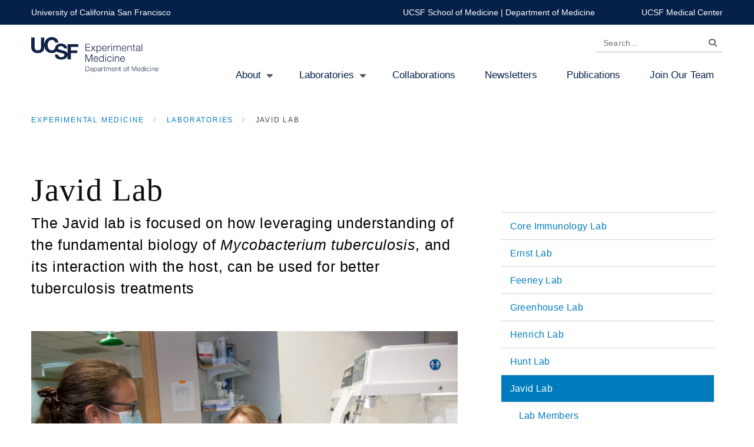

--- FILE ---
content_type: text/html; charset=UTF-8
request_url: https://experimentalmedicine.ucsf.edu/laboratories/javid-lab
body_size: 7132
content:
<!DOCTYPE html>
<html lang="en" dir="ltr" prefix="content: http://purl.org/rss/1.0/modules/content/  dc: http://purl.org/dc/terms/  foaf: http://xmlns.com/foaf/0.1/  og: http://ogp.me/ns#  rdfs: http://www.w3.org/2000/01/rdf-schema#  schema: http://schema.org/  sioc: http://rdfs.org/sioc/ns#  sioct: http://rdfs.org/sioc/types#  skos: http://www.w3.org/2004/02/skos/core#  xsd: http://www.w3.org/2001/XMLSchema# ">
  <head>
    <meta charset="utf-8" />
<meta name="description" content="The Javid lab is focused on how leveraging understanding of the fundamental biology of Mycobacterium tuberculosis, and its interaction with the host, can be used for better tuberculosis treatments" />
<link rel="canonical" href="https://experimentalmedicine.ucsf.edu/laboratories/javid-lab" />
<meta name="Generator" content="Drupal 10 (https://www.drupal.org)" />
<meta name="MobileOptimized" content="width" />
<meta name="HandheldFriendly" content="true" />
<meta name="viewport" content="width=device-width, initial-scale=1.0" />
<link rel="icon" href="/sites/experimentalmedicine.ucsf.edu/files/favicon_0.ico" type="image/vnd.microsoft.icon" />

    <title>Javid Lab | Experimental Medicine</title>
    <link rel="stylesheet" media="all" href="/modules/custom/ckeditor_y3ti_plugins/css/domcollapsible.css?t8xr3o" />
<link rel="stylesheet" media="all" href="/modules/custom/ckeditor_y3ti_plugins/css/ucsfcalloutbox.css?t8xr3o" />
<link rel="stylesheet" media="all" href="/modules/custom/ckeditor_y3ti_plugins/css/ucsfquote.css?t8xr3o" />
<link rel="stylesheet" media="all" href="/themes/contrib/stable/css/system/components/align.module.css?t8xr3o" />
<link rel="stylesheet" media="all" href="/themes/contrib/stable/css/system/components/fieldgroup.module.css?t8xr3o" />
<link rel="stylesheet" media="all" href="/themes/contrib/stable/css/system/components/container-inline.module.css?t8xr3o" />
<link rel="stylesheet" media="all" href="/themes/contrib/stable/css/system/components/clearfix.module.css?t8xr3o" />
<link rel="stylesheet" media="all" href="/themes/contrib/stable/css/system/components/details.module.css?t8xr3o" />
<link rel="stylesheet" media="all" href="/themes/contrib/stable/css/system/components/hidden.module.css?t8xr3o" />
<link rel="stylesheet" media="all" href="/themes/contrib/stable/css/system/components/item-list.module.css?t8xr3o" />
<link rel="stylesheet" media="all" href="/themes/contrib/stable/css/system/components/js.module.css?t8xr3o" />
<link rel="stylesheet" media="all" href="/themes/contrib/stable/css/system/components/nowrap.module.css?t8xr3o" />
<link rel="stylesheet" media="all" href="/themes/contrib/stable/css/system/components/position-container.module.css?t8xr3o" />
<link rel="stylesheet" media="all" href="/themes/contrib/stable/css/system/components/reset-appearance.module.css?t8xr3o" />
<link rel="stylesheet" media="all" href="/themes/contrib/stable/css/system/components/resize.module.css?t8xr3o" />
<link rel="stylesheet" media="all" href="/themes/contrib/stable/css/system/components/system-status-counter.css?t8xr3o" />
<link rel="stylesheet" media="all" href="/themes/contrib/stable/css/system/components/system-status-report-counters.css?t8xr3o" />
<link rel="stylesheet" media="all" href="/themes/contrib/stable/css/system/components/system-status-report-general-info.css?t8xr3o" />
<link rel="stylesheet" media="all" href="/themes/contrib/stable/css/system/components/tablesort.module.css?t8xr3o" />
<link rel="stylesheet" media="all" href="/modules/patched/twitter_tweets/css/twitter-feeds.css?t8xr3o" />
<link rel="stylesheet" media="all" href="/themes/contrib/stable/css/core/assets/vendor/normalize-css/normalize.css?t8xr3o" />
<link rel="stylesheet" media="all" href="/themes/contrib/stable/css/core/normalize-fixes.css?t8xr3o" />
<link rel="stylesheet" media="all" href="/themes/contrib/classy/css/components/action-links.css?t8xr3o" />
<link rel="stylesheet" media="all" href="/themes/contrib/classy/css/components/breadcrumb.css?t8xr3o" />
<link rel="stylesheet" media="all" href="/themes/contrib/classy/css/components/button.css?t8xr3o" />
<link rel="stylesheet" media="all" href="/themes/contrib/classy/css/components/collapse-processed.css?t8xr3o" />
<link rel="stylesheet" media="all" href="/themes/contrib/classy/css/components/container-inline.css?t8xr3o" />
<link rel="stylesheet" media="all" href="/themes/contrib/classy/css/components/details.css?t8xr3o" />
<link rel="stylesheet" media="all" href="/themes/contrib/classy/css/components/exposed-filters.css?t8xr3o" />
<link rel="stylesheet" media="all" href="/themes/contrib/classy/css/components/field.css?t8xr3o" />
<link rel="stylesheet" media="all" href="/themes/contrib/classy/css/components/icons.css?t8xr3o" />
<link rel="stylesheet" media="all" href="/themes/contrib/classy/css/components/inline-form.css?t8xr3o" />
<link rel="stylesheet" media="all" href="/themes/contrib/classy/css/components/item-list.css?t8xr3o" />
<link rel="stylesheet" media="all" href="/themes/contrib/classy/css/components/link.css?t8xr3o" />
<link rel="stylesheet" media="all" href="/themes/contrib/classy/css/components/links.css?t8xr3o" />
<link rel="stylesheet" media="all" href="/themes/contrib/classy/css/components/menu.css?t8xr3o" />
<link rel="stylesheet" media="all" href="/themes/contrib/classy/css/components/more-link.css?t8xr3o" />
<link rel="stylesheet" media="all" href="/themes/contrib/classy/css/components/pager.css?t8xr3o" />
<link rel="stylesheet" media="all" href="/themes/contrib/classy/css/components/tabledrag.css?t8xr3o" />
<link rel="stylesheet" media="all" href="/themes/contrib/classy/css/components/tableselect.css?t8xr3o" />
<link rel="stylesheet" media="all" href="/themes/contrib/classy/css/components/tablesort.css?t8xr3o" />
<link rel="stylesheet" media="all" href="/themes/contrib/classy/css/components/tabs.css?t8xr3o" />
<link rel="stylesheet" media="all" href="/themes/contrib/classy/css/components/textarea.css?t8xr3o" />
<link rel="stylesheet" media="all" href="/themes/contrib/classy/css/components/ui-dialog.css?t8xr3o" />
<link rel="stylesheet" media="all" href="/themes/contrib/classy/css/components/messages.css?t8xr3o" />
<link rel="stylesheet" media="all" href="/themes/contrib/classy/css/components/node.css?t8xr3o" />
<link rel="stylesheet" media="all" href="//cdnjs.cloudflare.com/ajax/libs/bootstrap-select/1.12.4/css/bootstrap-select.min.css" />
<link rel="stylesheet" media="all" href="//fast.fonts.net/cssapi/1de5e06a-22e2-404a-be10-e17b99f4292d.css" />
<link rel="stylesheet" media="all" href="//use.fontawesome.com/releases/v6.7.1/css/all.css" />
<link rel="stylesheet" media="all" href="/profiles/custom/dom_mini_profile/themes/custom/dom/css/styles.css?t8xr3o" />
<link rel="stylesheet" media="all" href="/profiles/custom/dom_mini_profile/themes/custom/dom/js/aos/dist/aos.css?t8xr3o" />
<link rel="stylesheet" media="all" href="/profiles/custom/dom_mini_profile/themes/custom/dom/libraries/slick-carousel/slick/slick.css?t8xr3o" />

    <script src="/modules/contrib/ucsf_adobe_analytics/js/ucsf-data-layer.js?t8xr3o" defer></script>
<script src="/modules/contrib/ucsf_adobe_analytics/js/ucsf-mag-marketing-data-layer.js?t8xr3o" defer></script>
<script src="https://assets.adobedtm.com/db5f13cb240b/b1130ce1ceae/launch-db8f55f3e131.min.js" defer></script>
<script src="/modules/custom/ckeditor_y3ti_plugins/js/build/customElements.bundle.js?t8xr3o"></script>

    <link href="/modules/custom/ckeditor_y3ti_plugins/elements/elements.html" rel="import">
  </head>
  <body class="path-node node page-node-type-basic-page sidebar basic-page-node-id-14991" >
        <a href="#main-content" class="visually-hidden focusable skip-link">
      Skip to main content
    </a>
    
      <div class="dialog-off-canvas-main-canvas" data-off-canvas-main-canvas>
    <div class="page">

  <header role="banner" class="site-header">
    <div class="global-header">
      <div class="c-l">
        <div class="row">
          <div class="global-brand">
            <a href="https://www.ucsf.edu/" target="_blank">University of California San Francisco</a>
          </div>
          <div class="global-links">
            <a href="http://medschool.ucsf.edu/" target="_blank">UCSF School of Medicine</a> |
            <a href="http://medicine.ucsf.edu/" target="_blank">Department of Medicine</a>
            <a href="https://www.ucsfhealth.org" target="_blank" class="margin">UCSF Medical Center</a>
          </div>
        </div>
      </div>
    </div>

    <div class="primary-header">
      <div class="c-l">
        <div class="nav-primary-toggle">
          <a href="#" class="collapsed" data-toggle="collapse" data-target="#primary-collapse">
            <i class="fas fa-bars"></i>
          </a>
        </div>
          <div class="region region-header">
    <div id="block-dom-branding" class="primary-brand block block-system block-system-branding-block">
  
    
        <a href="/" rel="home" class="site-logo">
      <img src="/sites/experimentalmedicine.ucsf.edu/files/experimental_logo2.png" alt="Home" />
    </a>
      </div>
<div class="search-block-form search-box block block-search container-inline" data-drupal-selector="search-block-form" id="block-searchform" role="search">
  
    
      <form action="/search/node" method="get" id="search-block-form" accept-charset="UTF-8">
  <div class="js-form-item form-item js-form-type-search form-type-search js-form-item-keys form-item-keys form-no-label">
      <label for="edit-keys" class="visually-hidden">Search</label>
        <input title="Search..." placeholder="Search..." data-drupal-selector="edit-keys" type="search" id="edit-keys" name="keys" value="" size="15" maxlength="128" class="form-search" />

        </div>
<div data-drupal-selector="edit-actions" class="form-actions js-form-wrapper form-wrapper" id="edit-actions">  <button  data-drupal-selector="edit-submit" type="submit" id="edit-submit" value="Search" class="button js-form-submit form-submit btn btn-primary btn-sm">Search</button>
</div>

</form>

  </div>
<div class="nav-primary-collapse collapse" id="primary-collapse">
  <nav role="navigation" aria-labelledby="block-mainnavigation-menu" id="block-mainnavigation" class="block block-menu navigation menu--main nav-primary">
                      
    <h2 class="visually-hidden" id="block-mainnavigation-menu">Main_navigation</h2>
    

              

  <ul data-region="header" class="menu menu-level-0">
                  
        <li class="menu-item menu-item--expanded">
          <a href="/about" data-drupal-link-system-path="node/11">About</a>
                                
  
  <div class="menu_link_content menu-link-contentmain view-mode-default menu-dropdown menu-dropdown-0 menu-type-default">
              
  <ul class="menu menu-level-1">
                  
        <li class="menu-item">
          <a href="/about/leadership" data-drupal-link-system-path="about/leadership">Leadership</a>
                                
  
  <div class="menu_link_content menu-link-contentmain view-mode-default menu-dropdown menu-dropdown-1 menu-type-default">
              
      </div>



                  </li>
                      
        <li class="menu-item">
          <a href="/about/map-directions" data-drupal-link-system-path="node/9">Contact Us</a>
                                
  
  <div class="menu_link_content menu-link-contentmain view-mode-default menu-dropdown menu-dropdown-1 menu-type-default">
              
      </div>



                  </li>
                      
        <li class="menu-item">
          <a href="/about/organization-chart" data-drupal-link-system-path="node/16916">Organization Chart</a>
                                
  
  <div class="menu_link_content menu-link-contentmain view-mode-default menu-dropdown menu-dropdown-1 menu-type-default">
              
      </div>



                  </li>
                      
        <li class="menu-item">
          <a href="/about/history" data-drupal-link-system-path="node/10">History</a>
                                
  
  <div class="menu_link_content menu-link-contentmain view-mode-default menu-dropdown menu-dropdown-1 menu-type-default">
              
      </div>



                  </li>
                      
        <li class="menu-item">
          <a href="/about/land-acknowledgement-statement" data-drupal-link-system-path="node/71651">Land Acknowledgement Statement</a>
                                
  
  <div class="menu_link_content menu-link-contentmain view-mode-default menu-dropdown menu-dropdown-1 menu-type-default">
              
      </div>



                  </li>
                      
        <li class="menu-item">
          <a href="/about/giving" data-drupal-link-system-path="node/22">Giving</a>
                                
  
  <div class="menu_link_content menu-link-contentmain view-mode-default menu-dropdown menu-dropdown-1 menu-type-default">
              
      </div>



                  </li>
                      
        <li class="menu-item">
          <a href="/about/vision-principles-and-values" data-drupal-link-system-path="node/12">Vision, Principles, and Values</a>
                                
  
  <div class="menu_link_content menu-link-contentmain view-mode-default menu-dropdown menu-dropdown-1 menu-type-default">
              
      </div>



                  </li>
                      
        <li class="menu-item">
          <a href="/about/annual-goals" data-drupal-link-system-path="node/97616">Annual Goals</a>
                                
  
  <div class="menu_link_content menu-link-contentmain view-mode-default menu-dropdown menu-dropdown-1 menu-type-default">
              
      </div>



                  </li>
                      
        <li class="menu-item">
          <a href="/about/memoriam" data-drupal-link-system-path="node/132981">In Memoriam</a>
                                
  
  <div class="menu_link_content menu-link-contentmain view-mode-default menu-dropdown menu-dropdown-1 menu-type-default">
              
      </div>



                  </li>
          </ul>



      </div>



                  </li>
                      
        <li class="menu-item menu-item--expanded menu-item--active-trail">
          <a href="/experimental-division-laboratories" data-drupal-link-system-path="node/8716">Laboratories</a>
                                
  
  <div class="menu_link_content menu-link-contentmain view-mode-default menu-dropdown menu-dropdown-0 menu-type-default">
              
  <ul class="menu menu-level-1">
                  
        <li class="menu-item menu-item--expanded">
          <a href="/laboratories/welcome-core-immunology-lab" data-drupal-link-system-path="node/36">Core Immunology Lab</a>
                                
  
  <div class="menu_link_content menu-link-contentmain view-mode-default menu-dropdown menu-dropdown-1 menu-type-default">
              
  <ul class="menu menu-level-2">
                  
        <li class="menu-item">
          <a href="/laboratories/lab_members_cil" data-drupal-link-system-path="node/9346">Lab Members</a>
                                
  
  <div class="menu_link_content menu-link-contentmain view-mode-default menu-dropdown menu-dropdown-2 menu-type-default">
              
      </div>



                  </li>
          </ul>



      </div>



                  </li>
                      
        <li class="menu-item menu-item--expanded">
          <a href="/laboratories/ernst-lab" data-drupal-link-system-path="node/30">Ernst Lab</a>
                                
  
  <div class="menu_link_content menu-link-contentmain view-mode-default menu-dropdown menu-dropdown-1 menu-type-default">
              
  <ul class="menu menu-level-2">
                  
        <li class="menu-item">
          <a href="/laboratories/lab_members_ernst" data-drupal-link-system-path="node/9341">Lab Members</a>
                                
  
  <div class="menu_link_content menu-link-contentmain view-mode-default menu-dropdown menu-dropdown-2 menu-type-default">
              
      </div>



                  </li>
                      
        <li class="menu-item">
          <a href="/laboratories/ernst-lab/ernst-lab-contact-information" data-drupal-link-system-path="node/8731">Contact Information</a>
                                
  
  <div class="menu_link_content menu-link-contentmain view-mode-default menu-dropdown menu-dropdown-2 menu-type-default">
              
      </div>



                  </li>
          </ul>



      </div>



                  </li>
                      
        <li class="menu-item menu-item--expanded">
          <a href="/laboratories/feeney-lab" data-drupal-link-system-path="node/41">Feeney Lab</a>
                                
  
  <div class="menu_link_content menu-link-contentmain view-mode-default menu-dropdown menu-dropdown-1 menu-type-default">
              
  <ul class="menu menu-level-2">
                  
        <li class="menu-item">
          <a href="/laboratories/lab_members_feeney" data-drupal-link-system-path="node/9351">Lab Members</a>
                                
  
  <div class="menu_link_content menu-link-contentmain view-mode-default menu-dropdown menu-dropdown-2 menu-type-default">
              
      </div>



                  </li>
                      
        <li class="menu-item">
          <a href="/laboratories/feeney-lab/feeney-contact-information" data-drupal-link-system-path="node/8766">Contact Information</a>
                                
  
  <div class="menu_link_content menu-link-contentmain view-mode-default menu-dropdown menu-dropdown-2 menu-type-default">
              
      </div>



                  </li>
          </ul>



      </div>



                  </li>
                      
        <li class="menu-item menu-item--expanded">
          <a href="/laboratories/greenhouse-lab-and-eppicenter" data-drupal-link-system-path="node/44">Greenhouse Lab</a>
                                
  
  <div class="menu_link_content menu-link-contentmain view-mode-default menu-dropdown menu-dropdown-1 menu-type-default">
              
      </div>



                  </li>
                      
        <li class="menu-item menu-item--expanded">
          <a href="/laboratories/henrich-lab" data-drupal-link-system-path="node/140306">Henrich Lab</a>
                                
  
  <div class="menu_link_content menu-link-contentmain view-mode-default menu-dropdown menu-dropdown-1 menu-type-default">
              
  <ul class="menu menu-level-2">
                  
        <li class="menu-item">
          <a href="/laboratories/henrich-lab/henrich-research" data-drupal-link-system-path="node/140326">Henrich Research</a>
                                
  
  <div class="menu_link_content menu-link-contentmain view-mode-default menu-dropdown menu-dropdown-2 menu-type-default">
              
      </div>



                  </li>
                      
        <li class="menu-item">
          <a href="/laboratories/henrich-lab-cloned/henrich-publications" data-drupal-link-system-path="node/140331">Henrich Publications</a>
                                
  
  <div class="menu_link_content menu-link-contentmain view-mode-default menu-dropdown menu-dropdown-2 menu-type-default">
              
      </div>



                  </li>
                      
        <li class="menu-item">
          <a href="/laboratories/henrich-lab/henrich-lab-members" data-drupal-link-system-path="node/140316">Henrich Lab Members</a>
                                
  
  <div class="menu_link_content menu-link-contentmain view-mode-default menu-dropdown menu-dropdown-2 menu-type-default">
              
      </div>



                  </li>
                      
        <li class="menu-item">
          <a href="/laboratories/henrich-lab/henrich-lab-news" data-drupal-link-system-path="node/140311">Henrich Lab In The News</a>
                                
  
  <div class="menu_link_content menu-link-contentmain view-mode-default menu-dropdown menu-dropdown-2 menu-type-default">
              
      </div>



                  </li>
                      
        <li class="menu-item">
          <a href="/laboratories/henrich-lab/program-infectious-disease-molecular-imaging" data-drupal-link-system-path="node/140321">Program in Infectious Disease Molecular Imaging</a>
                                
  
  <div class="menu_link_content menu-link-contentmain view-mode-default menu-dropdown menu-dropdown-2 menu-type-default">
              
      </div>



                  </li>
          </ul>



      </div>



                  </li>
                      
        <li class="menu-item menu-item--expanded">
          <a href="/laboratories/hunt-lab-0" data-drupal-link-system-path="node/52">Hunt Lab</a>
                                
  
  <div class="menu_link_content menu-link-contentmain view-mode-default menu-dropdown menu-dropdown-1 menu-type-default">
              
  <ul class="menu menu-level-2">
                  
        <li class="menu-item">
          <a href="/laboratories/lab_members_hunt" data-drupal-link-system-path="node/9361">Hunt Lab Members</a>
                                
  
  <div class="menu_link_content menu-link-contentmain view-mode-default menu-dropdown menu-dropdown-2 menu-type-default">
              
      </div>



                  </li>
                      
        <li class="menu-item">
          <a href="/laboratories/hunt-lab/hunt-contact-information" data-drupal-link-system-path="node/8816">Hunt Lab Contact Information</a>
                                
  
  <div class="menu_link_content menu-link-contentmain view-mode-default menu-dropdown menu-dropdown-2 menu-type-default">
              
      </div>



                  </li>
          </ul>



      </div>



                  </li>
                      
        <li class="menu-item menu-item--expanded menu-item--active-trail">
          <a href="/laboratories/javid-lab" data-drupal-link-system-path="node/14991" class="is-active" aria-current="page">Javid Lab</a>
                                
  
  <div class="menu_link_content menu-link-contentmain view-mode-default menu-dropdown menu-dropdown-1 menu-type-default">
              
  <ul class="menu menu-level-2">
                  
        <li class="menu-item">
          <a href="/laboratories/lab_members_javid" data-drupal-link-system-path="node/15011">Lab Members</a>
                                
  
  <div class="menu_link_content menu-link-contentmain view-mode-default menu-dropdown menu-dropdown-2 menu-type-default">
              
      </div>



                  </li>
                      
        <li class="menu-item">
          <a href="/laboratories/javid-lab/javid-contact-information" data-drupal-link-system-path="node/15006">Contact Information</a>
                                
  
  <div class="menu_link_content menu-link-contentmain view-mode-default menu-dropdown menu-dropdown-2 menu-type-default">
              
      </div>



                  </li>
          </ul>



      </div>



                  </li>
                      
        <li class="menu-item menu-item--expanded">
          <a href="/laboratories/rutishauser-lab" data-drupal-link-system-path="node/16941">Rutishauser Lab</a>
                                
  
  <div class="menu_link_content menu-link-contentmain view-mode-default menu-dropdown menu-dropdown-1 menu-type-default">
              
  <ul class="menu menu-level-2">
                  
        <li class="menu-item">
          <a href="/laboratories/lab_members_rutishauser" data-drupal-link-system-path="node/16976">Lab Members</a>
                                
  
  <div class="menu_link_content menu-link-contentmain view-mode-default menu-dropdown menu-dropdown-2 menu-type-default">
              
      </div>



                  </li>
                      
        <li class="menu-item">
          <a href="/laboratories/rutishauser-lab/rutishauser-contact-information" data-drupal-link-system-path="node/16986">Contact Information</a>
                                
  
  <div class="menu_link_content menu-link-contentmain view-mode-default menu-dropdown menu-dropdown-2 menu-type-default">
              
      </div>



                  </li>
          </ul>



      </div>



                  </li>
                      
        <li class="menu-item menu-item--expanded">
          <a href="/laboratories/suliman-lab" data-drupal-link-system-path="node/46561">Suliman Lab</a>
                                
  
  <div class="menu_link_content menu-link-contentmain view-mode-default menu-dropdown menu-dropdown-1 menu-type-default">
              
  <ul class="menu menu-level-2">
                  
        <li class="menu-item">
          <a href="/laboratories/lab_members_suliman" data-drupal-link-system-path="node/48281">Lab Members</a>
                                
  
  <div class="menu_link_content menu-link-contentmain view-mode-default menu-dropdown menu-dropdown-2 menu-type-default">
              
      </div>



                  </li>
                      
        <li class="menu-item">
          <a href="/laboratories/suliman-lab/contact-information" data-drupal-link-system-path="node/137186">Contact Page</a>
                                
  
  <div class="menu_link_content menu-link-contentmain view-mode-default menu-dropdown menu-dropdown-2 menu-type-default">
              
      </div>



                  </li>
          </ul>



      </div>



                  </li>
                      
        <li class="menu-item menu-item--expanded">
          <a href="https://experimentalmedicine.ucsf.edu/laboratories/zlitni-lab">Zlitni Lab</a>
                                
  
  <div class="menu_link_content menu-link-contentmain view-mode-default menu-dropdown menu-dropdown-1 menu-type-default">
              
  <ul class="menu menu-level-2">
                  
        <li class="menu-item">
          <a href="/Zlitni%20Lab%20Members">Lab Members</a>
                                
  
  <div class="menu_link_content menu-link-contentmain view-mode-default menu-dropdown menu-dropdown-2 menu-type-default">
              
      </div>



                  </li>
          </ul>



      </div>



                  </li>
          </ul>



      </div>



                  </li>
                      
        <li class="menu-item">
          <a href="/collaborations" data-drupal-link-system-path="node/96">Collaborations</a>
                                
  
  <div class="menu_link_content menu-link-contentmain view-mode-default menu-dropdown menu-dropdown-0 menu-type-default">
              
      </div>



                  </li>
                      
        <li class="menu-item">
          <a href="/dem-snapshots" data-drupal-link-system-path="node/62491">Newsletters</a>
                                
  
  <div class="menu_link_content menu-link-contentmain view-mode-default menu-dropdown menu-dropdown-0 menu-type-default">
              
      </div>



                  </li>
                      
        <li class="menu-item">
          <a href="/publications-0" data-drupal-link-system-path="node/133076">Publications</a>
                                
  
  <div class="menu_link_content menu-link-contentmain view-mode-default menu-dropdown menu-dropdown-0 menu-type-default">
              
      </div>



                  </li>
                      
        <li class="menu-item">
          <a href="/training-employment-opportunities" data-drupal-link-system-path="node/15">Join Our Team</a>
                                
  
  <div class="menu_link_content menu-link-contentmain view-mode-default menu-dropdown menu-dropdown-0 menu-type-default">
              
      </div>



                  </li>
          </ul>


      </nav>
</div>

  </div>

      </div>
    </div>
    <div class="location-header">
      
    </div>

  </header>
  
  <div class="page-content">
    <div class="c-l">
      <main role="main" class="main">
        <a id="main-content" tabindex="-1"></a>
            <div class="region region-content">
    <div data-drupal-messages-fallback class="hidden"></div><div id="block-breadcrumbs" class="block block-system block-system-breadcrumb-block">
  
    
        <nav class="breadcrumb" role="navigation" aria-labelledby="system-breadcrumb">
    <h2 id="system-breadcrumb" class="visually-hidden">Breadcrumb</h2>
    <ol class="breadcrumb">
          <li>
                  <a href="/">Experimental Medicine</a>
              </li>
          <li>
                  <a href="/experimental-division-laboratories">Laboratories</a>
              </li>
          <li>
                  Javid Lab
              </li>
        </ol>
  </nav>

  </div>
<div id="block-pagetitle" class="block block-core block-page-title-block">
  
    
      
  <h1 class="page-title"><span class="field field--name-title field--type-string field--label-hidden">Javid Lab</span>
</h1>


  </div>
<div id="block-dom-content" class="block block-system block-system-main-block">
  
    
      
<article about="/laboratories/javid-lab" class="node node--type-basic-page node--view-mode-full">

  
    

  
  <div class="node__content">
    
            <div class="clearfix text-formatted field field--name-body field--type-text-with-summary field--label-hidden field__item"><p class="lead"><span><span><span><span><span>The Javid lab is focused on how leveraging understanding of the fundamental biology of&nbsp;<em>Mycobacterium tuberculosis,</em>&nbsp;and its interaction with the host,&nbsp;can be used for better tuberculosis treatments</span></span></span></span></span></p>

<dom-twocolumn-layout data-column1-color="transparent" data-column1-size="50%" data-column2-color="transparent" data-column2-size="50%">
	<div class="column1" slot="column1">
	<p class="border-green"><span>&nbsp;</span><img alt="Javid lab" data-entity-type="file" data-entity-uuid="09cb18fd-112a-4d5b-ab54-6c7fca813641" src="/sites/experimentalmedicine.ucsf.edu/files/inline-images/5Q2A8867_1.jpg" width="3888" height="2592" loading="lazy"></p>
	</div>

	<div class="column2" slot="column2">
	<p class="border-navy"><span>&nbsp;</span><img alt="Javid lab" data-entity-type="file" data-entity-uuid="c0e0fb96-6e21-42a5-a499-89bb8461bdba" src="/sites/experimentalmedicine.ucsf.edu/files/inline-images/5Q2A8948_3.jpg" width="3888" height="2592" loading="lazy"></p>
	</div>
</dom-twocolumn-layout>

<p><span><span>Tuberculosis, caused by&nbsp;<em>Mycobacterium tuberculosis</em>&nbsp;(Mtb), is the world's most deadly infectious disease. Despite being curable, progress in the fight against tuberculosis (TB) has been slow: treatment takes at least 6 months of taking multiple antibiotics, and the only available vaccine doesn’t protect most people.&nbsp; In the Javid lab, we strongly believe that studying the fundamental biology of Mtb is necessary before we can improve current treatment and preventative strategies.&nbsp;</span></span></p>

<p><span><span>In addition to our focus on TB, our lab has an interest in regulation of gene translation in other systems: including unique aspects of the translational apparatus in human beings.&nbsp; We welcome expressions of interest from curious, passionate people who want to join us in a collaborative journey of discovery.</span></span></p>

<h3 class="title"><span><span><strong>Regulation of adaptive translation and mistranslation</strong></span></span></h3>

<p><span><span>Genetic information needs to be translated into functional proteins.&nbsp; We have shown that this 'information pathway' is prone to error - but surprisingly, pathogens such as Mtb use error-prone translation, mistranslation, as a mechanism to adapt to hostile environments, such as antibiotics and host immunity.&nbsp; In addition to studying 'adaptive mistranslation', we are investigating other mechanisms by which regulation of protein synthesis can allow adaptation in both pathogens and in humans.</span></span></p>

<h3 class="title"><span><span><strong>Mechanisms of tuberculosis antibiotic tolerance</strong></span></span></h3>

<p><span><span>Not all bacteria in a drug-susceptible isogenic population respond the same to antibiotics: some subpopulations are killed more slowly, or not all, and this is termed antibiotic tolerance.&nbsp; Antibiotic tolerance is thought to be the reason that tuberculosis treatment takes at least 6 months, and even then, a significant proportion of patients relapse – without developing drug resistance. We have recently identified a number of molecular mechanisms that cause tolerance to the first-line anti-TB drug rifampicin, as well as novel therapeutics targeting tolerant subpopulations.</span></span></p>

<h3 class="title"><span><span><strong>Human humoral immunity to tuberculosis</strong></span></span></h3>

<p><span><span>We and others have recently re-examined the role of antibody-mediated immunity to tuberculosis.&nbsp; Although animal studies had suggested it may not be very important, we chose to look specifically in human beings. We study highly exposed individuals, e.g. healthcare works in busy TB hospitals, and have shown that a proportion of them make antibody responses that protect against Mtb both&nbsp;<em>in vitro</em>&nbsp;and in animal models. In collaboration, we have now isolated monoclonal antibodies (mAbs) that show protection, and we are currently investigating the mechanisms by which they do so.&nbsp; Our work will inform both rational vaccine design, as well as investigate the potential for protective mAbs as adjunct therapeutics</span></span></p></div>
      
  </div>

</article>

  </div>

  </div>

                          <aside class="layout-sidebar support" role="complementary">
              <div class="region region-sidebar">
    <nav role="navigation" aria-labelledby="block-mainnavigation-3-menu" id="block-mainnavigation-3" class="nav-sidebar block block-menu navigation menu--main">
            
  <h2 class="visually-hidden" id="block-mainnavigation-3-menu">Main navigation</h2>
  

        

  <ul data-region="sidebar" class="menu menu-level-0">
                  
        <li class="menu-item menu-item--collapsed">
          <a href="/laboratories/welcome-core-immunology-lab" data-drupal-link-system-path="node/36">Core Immunology Lab</a>
                                
  
  <div class="menu_link_content menu-link-contentmain view-mode-default menu-dropdown menu-dropdown-0 menu-type-default">
              
      </div>



                  </li>
                      
        <li class="menu-item menu-item--collapsed">
          <a href="/laboratories/ernst-lab" data-drupal-link-system-path="node/30">Ernst Lab</a>
                                
  
  <div class="menu_link_content menu-link-contentmain view-mode-default menu-dropdown menu-dropdown-0 menu-type-default">
              
      </div>



                  </li>
                      
        <li class="menu-item menu-item--collapsed">
          <a href="/laboratories/feeney-lab" data-drupal-link-system-path="node/41">Feeney Lab</a>
                                
  
  <div class="menu_link_content menu-link-contentmain view-mode-default menu-dropdown menu-dropdown-0 menu-type-default">
              
      </div>



                  </li>
                      
        <li class="menu-item menu-item--collapsed">
          <a href="/laboratories/greenhouse-lab-and-eppicenter" data-drupal-link-system-path="node/44">Greenhouse Lab</a>
                                
  
  <div class="menu_link_content menu-link-contentmain view-mode-default menu-dropdown menu-dropdown-0 menu-type-default">
              
      </div>



                  </li>
                      
        <li class="menu-item menu-item--collapsed">
          <a href="/laboratories/henrich-lab" data-drupal-link-system-path="node/140306">Henrich Lab</a>
                                
  
  <div class="menu_link_content menu-link-contentmain view-mode-default menu-dropdown menu-dropdown-0 menu-type-default">
              
      </div>



                  </li>
                      
        <li class="menu-item menu-item--collapsed">
          <a href="/laboratories/hunt-lab-0" data-drupal-link-system-path="node/52">Hunt Lab</a>
                                
  
  <div class="menu_link_content menu-link-contentmain view-mode-default menu-dropdown menu-dropdown-0 menu-type-default">
              
      </div>



                  </li>
                      
        <li class="menu-item menu-item--expanded menu-item--active-trail">
          <a href="/laboratories/javid-lab" data-drupal-link-system-path="node/14991" class="is-active" aria-current="page">Javid Lab</a>
                                
  
  <div class="menu_link_content menu-link-contentmain view-mode-default menu-dropdown menu-dropdown-0 menu-type-default">
              
  <ul class="menu menu-level-1">
                  
        <li class="menu-item">
          <a href="/laboratories/lab_members_javid" data-drupal-link-system-path="node/15011">Lab Members</a>
                                
  
  <div class="menu_link_content menu-link-contentmain view-mode-default menu-dropdown menu-dropdown-1 menu-type-default">
              
      </div>



                  </li>
                      
        <li class="menu-item">
          <a href="/laboratories/javid-lab/javid-contact-information" data-drupal-link-system-path="node/15006">Contact Information</a>
                                
  
  <div class="menu_link_content menu-link-contentmain view-mode-default menu-dropdown menu-dropdown-1 menu-type-default">
              
      </div>



                  </li>
          </ul>



      </div>



                  </li>
                      
        <li class="menu-item menu-item--collapsed">
          <a href="/laboratories/rutishauser-lab" data-drupal-link-system-path="node/16941">Rutishauser Lab</a>
                                
  
  <div class="menu_link_content menu-link-contentmain view-mode-default menu-dropdown menu-dropdown-0 menu-type-default">
              
      </div>



                  </li>
                      
        <li class="menu-item menu-item--collapsed">
          <a href="/laboratories/suliman-lab" data-drupal-link-system-path="node/46561">Suliman Lab</a>
                                
  
  <div class="menu_link_content menu-link-contentmain view-mode-default menu-dropdown menu-dropdown-0 menu-type-default">
              
      </div>



                  </li>
                      
        <li class="menu-item menu-item--collapsed">
          <a href="https://experimentalmedicine.ucsf.edu/laboratories/zlitni-lab">Zlitni Lab</a>
                                
  
  <div class="menu_link_content menu-link-contentmain view-mode-default menu-dropdown menu-dropdown-0 menu-type-default">
              
      </div>



                  </li>
          </ul>


  </nav>

  </div>

          </aside>
              </main>
    </div>
  </div>
  
  <footer role="contentinfo" id="site-footer">
    <div class="c-l">
                <div class="region region-footer">
    <div id="block-divisioninternalsite" class="block block-block-content block-block-content3ab75c81-7b35-4f90-bed3-7336b70d1583">
  
      <h2>Division Internal Site</h2>
    
      
            <div class="clearfix text-formatted field field--name-body field--type-text-with-summary field--label-hidden field__item"><p class="text-align-right"><a class="btn btn-success" href="https://dom.ucsf.edu/content/experimental-medicine" target="_blank">Internal Site</a></p></div>
      
  </div>

  </div>

                    <div class="sub-footer">
            <div class="region region-footer-bottom">
    <div id="block-copyrightblock-new" class="brand block block-block-content block-block-contenta1c00e6f-c838-4cbe-853c-ee3527d8a145">
  
    
      
            <div class="clearfix text-formatted field field--name-body field--type-text-with-summary field--label-hidden field__item"><p><a data-image-style href="http://medicine.ucsf.edu" target="_blank"><img alt="UCSF Sublogo" data-entity-type="file" data-entity-uuid="be83533b-0c85-47c8-81d6-57797fa6ae40" src="/sites/ucsfhealthcardiology.ucsf.edu/files/inline-images/UCSF_sublogo_Dept_of_Medicine_white_RGB.png" class="align-left"></a></p>

<div class="legal">&nbsp;</div>

<div class="legal"><span class="copyright">© 2025 The Regents of the University of California.</span> <a href="https://www.ucsf.edu" target="_blank">The University of California San Francisco</a>&nbsp;&nbsp;|&nbsp;&nbsp;<a href="https://medicine.ucsf.edu/" target="_blank">UCSF Department of Medicine</a>&nbsp; &nbsp; &nbsp; &nbsp; &nbsp; &nbsp; &nbsp; &nbsp; &nbsp; &nbsp;&nbsp;&nbsp; &nbsp; &nbsp;&nbsp; &nbsp;&nbsp; &nbsp; &nbsp; &nbsp; &nbsp; &nbsp; &nbsp; &nbsp; &nbsp; &nbsp; &nbsp; &nbsp; &nbsp; &nbsp; &nbsp; &nbsp; &nbsp; &nbsp; &nbsp;&nbsp;<a href="https://websites.ucsf.edu/digital-accessibility" target="_blank">Accessibility</a>&nbsp;&nbsp;<a href="https://www.ucsf.edu/website-privacy-policy" target="_blank">Privacy Policy</a>&nbsp;&nbsp;<a href="https://websites.ucsf.edu/website-terms-use" target="_blank">Terms of Use</a>&nbsp;&nbsp;<a href="https://websites.ucsf.edu/azlist" target="_blank">A-Z Website List</a>&nbsp;&nbsp;</div></div>
      
  </div>

  </div>

        </div>
          </div>
  </footer>

</div>
  </div>

    <script>window.dataLayer = window.dataLayer || []; window.dataLayer.push({"drupalLanguage":"en","drupalCountry":"US","siteName":"Experimental Medicine","entityCreated":"1524095005","entityLangcode":"en","entityStatus":"1","entityUid":"0","entityUuid":"4af3ea07-788c-4730-bba9-aa3e8a8ea7ab","entityVid":"147881","entityName":"Anonymous","entityType":"node","entityBundle":"basic_page","entityId":"14991","entityTitle":"Javid Lab","userUid":0});</script>

    <script type="application/json" data-drupal-selector="drupal-settings-json">{"path":{"baseUrl":"\/","pathPrefix":"","currentPath":"node\/14991","currentPathIsAdmin":false,"isFront":false,"currentLanguage":"en"},"pluralDelimiter":"\u0003","suppressDeprecationErrors":true,"dataLayer":{"defaultLang":"en","languages":{"en":{"id":"en","name":"English","direction":"ltr","weight":0}}},"ajaxTrustedUrl":{"\/search\/node":true},"user":{"uid":0,"permissionsHash":"b8b450c711e2be4502fdf24113109965be91ba219129412296bc2da297f4d0ef"}}</script>
<script src="/core/assets/vendor/jquery/jquery.min.js?v=3.7.1"></script>
<script src="/core/assets/vendor/once/once.min.js?v=1.0.1"></script>
<script src="/core/misc/drupalSettingsLoader.js?v=10.4.5"></script>
<script src="/core/misc/drupal.js?v=10.4.5"></script>
<script src="/core/misc/drupal.init.js?v=10.4.5"></script>
<script src="/modules/custom/ckeditor_y3ti_plugins/js/frontend/details.js?t8xr3o"></script>
<script src="/modules/contrib/datalayer/js/datalayer.js?v=1.x"></script>
<script src="//cdnjs.cloudflare.com/ajax/libs/bootstrap-select/1.12.4/js/bootstrap-select.min.js"></script>
<script src="/profiles/custom/dom_mini_profile/themes/custom/dom/js/waypoints/lib/jquery.waypoints.min.js?v=1.4"></script>
<script src="/profiles/custom/dom_mini_profile/themes/custom/dom/js/jquery.counterup/jquery.counterup.min.js?v=1.4"></script>
<script src="/profiles/custom/dom_mini_profile/themes/custom/dom/js/bootstrap.min.js?v=1.4"></script>
<script src="/profiles/custom/dom_mini_profile/themes/custom/dom/js/aos/dist/aos.js?v=1.4"></script>
<script src="/profiles/custom/dom_mini_profile/themes/custom/dom/js/theme.js?v=1.4"></script>
<script src="/profiles/custom/dom_mini_profile/themes/custom/dom/libraries/slick-carousel/slick/slick.min.js?t8xr3o"></script>

    <script type="text/javascript">
    /*<![CDATA[*/
    (function() {
        var sz = document.createElement('script'); sz.type = 'text/javascript'; sz.async = true;
        sz.src = '//siteimproveanalytics.com/js/siteanalyze_8343.js';
        var s = document.getElementsByTagName('script')[0]; s.parentNode.insertBefore(sz, s);
    })();
    /*]]>*/
    </script>
  </body>
</html>


--- FILE ---
content_type: text/css; charset=utf-8
request_url: https://fast.fonts.net/cssapi/1de5e06a-22e2-404a-be10-e17b99f4292d.css
body_size: 711
content:
@import url(/t/1.css?apiType=css&projectid=1de5e06a-22e2-404a-be10-e17b99f4292d);
@font-face{
font-family:"Helvetica Neue LT W01_41488878";
src:url("/dv2/14/3a46542f-f429-4821-9a88-62e3be54a640.woff2?[base64]&projectId=1de5e06a-22e2-404a-be10-e17b99f4292d") format("woff2"),url("/dv2/3/50ac1699-f3d2-47b6-878f-67a368a17c41.woff?[base64]&projectId=1de5e06a-22e2-404a-be10-e17b99f4292d") format("woff");
}
@font-face{
font-family:"Helvetica Neue LT W01_55 Roman";
src:url("/dv2/14/3dac71eb-afa7-4c80-97f0-599202772905.woff2?[base64]&projectId=1de5e06a-22e2-404a-be10-e17b99f4292d") format("woff2"),url("/dv2/3/34e0e4c0-c294-49bb-9a8e-1b2cafd54e32.woff?[base64]&projectId=1de5e06a-22e2-404a-be10-e17b99f4292d") format("woff");
}
@font-face{
font-family:"Helvetica Neue LT W01_65 Md";
src:url("/dv2/14/5b1fbd62-45dc-4433-a7df-a2b24a146411.woff2?[base64]&projectId=1de5e06a-22e2-404a-be10-e17b99f4292d") format("woff2"),url("/dv2/3/050b1948-f226-4d20-a65a-15d8ed031222.woff?[base64]&projectId=1de5e06a-22e2-404a-be10-e17b99f4292d") format("woff");
}
@font-face{
font-family:"Helvetica Neue LT W01_71488914";
src:url("/dv2/14/531c5a28-5575-4f58-96d4-a80f7b702d7b.woff2?[base64]&projectId=1de5e06a-22e2-404a-be10-e17b99f4292d") format("woff2"),url("/dv2/3/439c5962-f9fe-4eaf-a1f6-f41d42edba75.woff?[base64]&projectId=1de5e06a-22e2-404a-be10-e17b99f4292d") format("woff");
}


--- FILE ---
content_type: text/css
request_url: https://experimentalmedicine.ucsf.edu/profiles/custom/dom_mini_profile/themes/custom/dom/css/styles.css?t8xr3o
body_size: 42537
content:
@charset "UTF-8";
/* cta blue */
/*!
 * Bootstrap v3.3.7 (http://getbootstrap.com)
 * Copyright 2011-2016 Twitter, Inc.
 * Licensed under MIT (https://github.com/twbs/bootstrap/blob/master/LICENSE)
 */
/*! normalize.css v3.0.3 | MIT License | github.com/necolas/normalize.css */
html {
  font-family: sans-serif;
  -ms-text-size-adjust: 100%;
  -webkit-text-size-adjust: 100%;
}

body {
  margin: 0;
}

article,
aside,
details,
figcaption,
figure,
footer,
header,
hgroup,
main,
menu,
nav,
section,
summary {
  display: block;
}

audio,
canvas,
progress,
video {
  display: inline-block;
  vertical-align: baseline;
}

audio:not([controls]) {
  display: none;
  height: 0;
}

[hidden],
template {
  display: none;
}

a {
  background-color: transparent;
}

a:active,
a:hover {
  outline: 0;
}

abbr[title] {
  border-bottom: 1px dotted;
}

b,
strong {
  font-weight: bold;
}

dfn {
  font-style: italic;
}

h1 {
  font-size: 2em;
  margin: 0.67em 0;
}

mark {
  background: #ff0;
  color: #000;
}

small {
  font-size: 80%;
}

sub,
sup {
  font-size: 75%;
  line-height: 0;
  position: relative;
  vertical-align: baseline;
}

sup {
  top: -0.5em;
}

sub {
  bottom: -0.25em;
}

img {
  border: 0;
}

svg:not(:root) {
  overflow: hidden;
}

figure {
  margin: 1em 40px;
}

hr {
  box-sizing: content-box;
  height: 0;
}

pre {
  overflow: auto;
}

code,
kbd,
pre,
samp {
  font-family: monospace, monospace;
  font-size: 1em;
}

button,
input,
optgroup,
select,
textarea {
  color: inherit;
  font: inherit;
  margin: 0;
}

button {
  overflow: visible;
}

button,
select {
  text-transform: none;
}

button,
html input[type=button],
input[type=reset],
input[type=submit] {
  -webkit-appearance: button;
  cursor: pointer;
}

button[disabled],
html input[disabled] {
  cursor: default;
}

button::-moz-focus-inner,
input::-moz-focus-inner {
  border: 0;
  padding: 0;
}

input {
  line-height: normal;
}

input[type=checkbox],
input[type=radio] {
  box-sizing: border-box;
  padding: 0;
}

input[type=number]::-webkit-inner-spin-button,
input[type=number]::-webkit-outer-spin-button {
  height: auto;
}

input[type=search] {
  -webkit-appearance: textfield;
  box-sizing: content-box;
}

input[type=search]::-webkit-search-cancel-button,
input[type=search]::-webkit-search-decoration {
  -webkit-appearance: none;
}

fieldset {
  border: 1px solid #c0c0c0;
  margin: 0 2px;
  padding: 0.35em 0.625em 0.75em;
}

legend {
  border: 0;
  padding: 0;
}

textarea {
  overflow: auto;
}

optgroup {
  font-weight: bold;
}

table {
  border-collapse: collapse;
  border-spacing: 0;
}

td,
th {
  padding: 0;
}

/*! Source: https://github.com/h5bp/html5-boilerplate/blob/master/src/css/main.css */
@media print {
  *,
  *:before,
  *:after {
    background: transparent !important;
    color: #000 !important;
    box-shadow: none !important;
    text-shadow: none !important;
  }
  a,
  a:visited {
    text-decoration: underline;
  }
  a[href]:after {
    content: " (" attr(href) ")";
  }
  abbr[title]:after {
    content: " (" attr(title) ")";
  }
  a[href^="#"]:after,
  a[href^="javascript:"]:after {
    content: "";
  }
  pre,
  blockquote {
    border: 1px solid #999;
    page-break-inside: avoid;
  }
  thead {
    display: table-header-group;
  }
  tr,
  img {
    page-break-inside: avoid;
  }
  img {
    max-width: 100% !important;
  }
  p,
  h2,
  h3 {
    orphans: 3;
    widows: 3;
  }
  h2,
  h3 {
    page-break-after: avoid;
  }
  .navbar {
    display: none;
  }
  .btn > .caret,
  .dropup > .btn > .caret {
    border-top-color: #000 !important;
  }
  .label {
    border: 1px solid #000;
  }
  .table {
    border-collapse: collapse !important;
  }
  .table td,
  .table th {
    background-color: #fff !important;
  }
  .table-bordered th,
  .table-bordered td {
    border: 1px solid #ddd !important;
  }
}
@font-face {
  font-family: "Glyphicons Halflings";
  src: url("../fonts/bootstrap/glyphicons-halflings-regular.eot");
  src: url("../fonts/bootstrap/glyphicons-halflings-regular.eot?#iefix") format("embedded-opentype"), url("../fonts/bootstrap/glyphicons-halflings-regular.woff2") format("woff2"), url("../fonts/bootstrap/glyphicons-halflings-regular.woff") format("woff"), url("../fonts/bootstrap/glyphicons-halflings-regular.ttf") format("truetype"), url("../fonts/bootstrap/glyphicons-halflings-regular.svg#glyphicons_halflingsregular") format("svg");
}
.glyphicon {
  position: relative;
  top: 1px;
  display: inline-block;
  font-family: "Glyphicons Halflings";
  font-style: normal;
  font-weight: normal;
  line-height: 1;
  -webkit-font-smoothing: antialiased;
  -moz-osx-font-smoothing: grayscale;
}

.glyphicon-asterisk:before {
  content: "*";
}

.glyphicon-plus:before {
  content: "+";
}

.glyphicon-euro:before,
.glyphicon-eur:before {
  content: "€";
}

.glyphicon-minus:before {
  content: "−";
}

.glyphicon-cloud:before {
  content: "☁";
}

.glyphicon-envelope:before {
  content: "✉";
}

.glyphicon-pencil:before {
  content: "✏";
}

.glyphicon-glass:before {
  content: "\e001";
}

.glyphicon-music:before {
  content: "\e002";
}

.glyphicon-search:before {
  content: "\e003";
}

.glyphicon-heart:before {
  content: "\e005";
}

.glyphicon-star:before {
  content: "\e006";
}

.glyphicon-star-empty:before {
  content: "\e007";
}

.glyphicon-user:before {
  content: "\e008";
}

.glyphicon-film:before {
  content: "\e009";
}

.glyphicon-th-large:before {
  content: "\e010";
}

.glyphicon-th:before {
  content: "\e011";
}

.glyphicon-th-list:before {
  content: "\e012";
}

.glyphicon-ok:before {
  content: "\e013";
}

.glyphicon-remove:before {
  content: "\e014";
}

.glyphicon-zoom-in:before {
  content: "\e015";
}

.glyphicon-zoom-out:before {
  content: "\e016";
}

.glyphicon-off:before {
  content: "\e017";
}

.glyphicon-signal:before {
  content: "\e018";
}

.glyphicon-cog:before {
  content: "\e019";
}

.glyphicon-trash:before {
  content: "\e020";
}

.glyphicon-home:before {
  content: "\e021";
}

.glyphicon-file:before {
  content: "\e022";
}

.glyphicon-time:before {
  content: "\e023";
}

.glyphicon-road:before {
  content: "\e024";
}

.glyphicon-download-alt:before {
  content: "\e025";
}

.glyphicon-download:before {
  content: "\e026";
}

.glyphicon-upload:before {
  content: "\e027";
}

.glyphicon-inbox:before {
  content: "\e028";
}

.glyphicon-play-circle:before {
  content: "\e029";
}

.glyphicon-repeat:before {
  content: "\e030";
}

.glyphicon-refresh:before {
  content: "\e031";
}

.glyphicon-list-alt:before {
  content: "\e032";
}

.glyphicon-lock:before {
  content: "\e033";
}

.glyphicon-flag:before {
  content: "\e034";
}

.glyphicon-headphones:before {
  content: "\e035";
}

.glyphicon-volume-off:before {
  content: "\e036";
}

.glyphicon-volume-down:before {
  content: "\e037";
}

.glyphicon-volume-up:before {
  content: "\e038";
}

.glyphicon-qrcode:before {
  content: "\e039";
}

.glyphicon-barcode:before {
  content: "\e040";
}

.glyphicon-tag:before {
  content: "\e041";
}

.glyphicon-tags:before {
  content: "\e042";
}

.glyphicon-book:before {
  content: "\e043";
}

.glyphicon-bookmark:before {
  content: "\e044";
}

.glyphicon-print:before {
  content: "\e045";
}

.glyphicon-camera:before {
  content: "\e046";
}

.glyphicon-font:before {
  content: "\e047";
}

.glyphicon-bold:before {
  content: "\e048";
}

.glyphicon-italic:before {
  content: "\e049";
}

.glyphicon-text-height:before {
  content: "\e050";
}

.glyphicon-text-width:before {
  content: "\e051";
}

.glyphicon-align-left:before {
  content: "\e052";
}

.glyphicon-align-center:before {
  content: "\e053";
}

.glyphicon-align-right:before {
  content: "\e054";
}

.glyphicon-align-justify:before {
  content: "\e055";
}

.glyphicon-list:before {
  content: "\e056";
}

.glyphicon-indent-left:before {
  content: "\e057";
}

.glyphicon-indent-right:before {
  content: "\e058";
}

.glyphicon-facetime-video:before {
  content: "\e059";
}

.glyphicon-picture:before {
  content: "\e060";
}

.glyphicon-map-marker:before {
  content: "\e062";
}

.glyphicon-adjust:before {
  content: "\e063";
}

.glyphicon-tint:before {
  content: "\e064";
}

.glyphicon-edit:before {
  content: "\e065";
}

.glyphicon-share:before {
  content: "\e066";
}

.glyphicon-check:before {
  content: "\e067";
}

.glyphicon-move:before {
  content: "\e068";
}

.glyphicon-step-backward:before {
  content: "\e069";
}

.glyphicon-fast-backward:before {
  content: "\e070";
}

.glyphicon-backward:before {
  content: "\e071";
}

.glyphicon-play:before {
  content: "\e072";
}

.glyphicon-pause:before {
  content: "\e073";
}

.glyphicon-stop:before {
  content: "\e074";
}

.glyphicon-forward:before {
  content: "\e075";
}

.glyphicon-fast-forward:before {
  content: "\e076";
}

.glyphicon-step-forward:before {
  content: "\e077";
}

.glyphicon-eject:before {
  content: "\e078";
}

.glyphicon-chevron-left:before {
  content: "\e079";
}

.glyphicon-chevron-right:before {
  content: "\e080";
}

.glyphicon-plus-sign:before {
  content: "\e081";
}

.glyphicon-minus-sign:before {
  content: "\e082";
}

.glyphicon-remove-sign:before {
  content: "\e083";
}

.glyphicon-ok-sign:before {
  content: "\e084";
}

.glyphicon-question-sign:before {
  content: "\e085";
}

.glyphicon-info-sign:before {
  content: "\e086";
}

.glyphicon-screenshot:before {
  content: "\e087";
}

.glyphicon-remove-circle:before {
  content: "\e088";
}

.glyphicon-ok-circle:before {
  content: "\e089";
}

.glyphicon-ban-circle:before {
  content: "\e090";
}

.glyphicon-arrow-left:before {
  content: "\e091";
}

.glyphicon-arrow-right:before {
  content: "\e092";
}

.glyphicon-arrow-up:before {
  content: "\e093";
}

.glyphicon-arrow-down:before {
  content: "\e094";
}

.glyphicon-share-alt:before {
  content: "\e095";
}

.glyphicon-resize-full:before {
  content: "\e096";
}

.glyphicon-resize-small:before {
  content: "\e097";
}

.glyphicon-exclamation-sign:before {
  content: "\e101";
}

.glyphicon-gift:before {
  content: "\e102";
}

.glyphicon-leaf:before {
  content: "\e103";
}

.glyphicon-fire:before {
  content: "\e104";
}

.glyphicon-eye-open:before {
  content: "\e105";
}

.glyphicon-eye-close:before {
  content: "\e106";
}

.glyphicon-warning-sign:before {
  content: "\e107";
}

.glyphicon-plane:before {
  content: "\e108";
}

.glyphicon-calendar:before {
  content: "\e109";
}

.glyphicon-random:before {
  content: "\e110";
}

.glyphicon-comment:before {
  content: "\e111";
}

.glyphicon-magnet:before {
  content: "\e112";
}

.glyphicon-chevron-up:before {
  content: "\e113";
}

.glyphicon-chevron-down:before {
  content: "\e114";
}

.glyphicon-retweet:before {
  content: "\e115";
}

.glyphicon-shopping-cart:before {
  content: "\e116";
}

.glyphicon-folder-close:before {
  content: "\e117";
}

.glyphicon-folder-open:before {
  content: "\e118";
}

.glyphicon-resize-vertical:before {
  content: "\e119";
}

.glyphicon-resize-horizontal:before {
  content: "\e120";
}

.glyphicon-hdd:before {
  content: "\e121";
}

.glyphicon-bullhorn:before {
  content: "\e122";
}

.glyphicon-bell:before {
  content: "\e123";
}

.glyphicon-certificate:before {
  content: "\e124";
}

.glyphicon-thumbs-up:before {
  content: "\e125";
}

.glyphicon-thumbs-down:before {
  content: "\e126";
}

.glyphicon-hand-right:before {
  content: "\e127";
}

.glyphicon-hand-left:before {
  content: "\e128";
}

.glyphicon-hand-up:before {
  content: "\e129";
}

.glyphicon-hand-down:before {
  content: "\e130";
}

.glyphicon-circle-arrow-right:before {
  content: "\e131";
}

.glyphicon-circle-arrow-left:before {
  content: "\e132";
}

.glyphicon-circle-arrow-up:before {
  content: "\e133";
}

.glyphicon-circle-arrow-down:before {
  content: "\e134";
}

.glyphicon-globe:before {
  content: "\e135";
}

.glyphicon-wrench:before {
  content: "\e136";
}

.glyphicon-tasks:before {
  content: "\e137";
}

.glyphicon-filter:before {
  content: "\e138";
}

.glyphicon-briefcase:before {
  content: "\e139";
}

.glyphicon-fullscreen:before {
  content: "\e140";
}

.glyphicon-dashboard:before {
  content: "\e141";
}

.glyphicon-paperclip:before {
  content: "\e142";
}

.glyphicon-heart-empty:before {
  content: "\e143";
}

.glyphicon-link:before {
  content: "\e144";
}

.glyphicon-phone:before {
  content: "\e145";
}

.glyphicon-pushpin:before {
  content: "\e146";
}

.glyphicon-usd:before {
  content: "\e148";
}

.glyphicon-gbp:before {
  content: "\e149";
}

.glyphicon-sort:before {
  content: "\e150";
}

.glyphicon-sort-by-alphabet:before {
  content: "\e151";
}

.glyphicon-sort-by-alphabet-alt:before {
  content: "\e152";
}

.glyphicon-sort-by-order:before {
  content: "\e153";
}

.glyphicon-sort-by-order-alt:before {
  content: "\e154";
}

.glyphicon-sort-by-attributes:before {
  content: "\e155";
}

.glyphicon-sort-by-attributes-alt:before {
  content: "\e156";
}

.glyphicon-unchecked:before {
  content: "\e157";
}

.glyphicon-expand:before {
  content: "\e158";
}

.glyphicon-collapse-down:before {
  content: "\e159";
}

.glyphicon-collapse-up:before {
  content: "\e160";
}

.glyphicon-log-in:before {
  content: "\e161";
}

.glyphicon-flash:before {
  content: "\e162";
}

.glyphicon-log-out:before {
  content: "\e163";
}

.glyphicon-new-window:before {
  content: "\e164";
}

.glyphicon-record:before {
  content: "\e165";
}

.glyphicon-save:before {
  content: "\e166";
}

.glyphicon-open:before {
  content: "\e167";
}

.glyphicon-saved:before {
  content: "\e168";
}

.glyphicon-import:before {
  content: "\e169";
}

.glyphicon-export:before {
  content: "\e170";
}

.glyphicon-send:before {
  content: "\e171";
}

.glyphicon-floppy-disk:before {
  content: "\e172";
}

.glyphicon-floppy-saved:before {
  content: "\e173";
}

.glyphicon-floppy-remove:before {
  content: "\e174";
}

.glyphicon-floppy-save:before {
  content: "\e175";
}

.glyphicon-floppy-open:before {
  content: "\e176";
}

.glyphicon-credit-card:before {
  content: "\e177";
}

.glyphicon-transfer:before {
  content: "\e178";
}

.glyphicon-cutlery:before {
  content: "\e179";
}

.glyphicon-header:before {
  content: "\e180";
}

.glyphicon-compressed:before {
  content: "\e181";
}

.glyphicon-earphone:before {
  content: "\e182";
}

.glyphicon-phone-alt:before {
  content: "\e183";
}

.glyphicon-tower:before {
  content: "\e184";
}

.glyphicon-stats:before {
  content: "\e185";
}

.glyphicon-sd-video:before {
  content: "\e186";
}

.glyphicon-hd-video:before {
  content: "\e187";
}

.glyphicon-subtitles:before {
  content: "\e188";
}

.glyphicon-sound-stereo:before {
  content: "\e189";
}

.glyphicon-sound-dolby:before {
  content: "\e190";
}

.glyphicon-sound-5-1:before {
  content: "\e191";
}

.glyphicon-sound-6-1:before {
  content: "\e192";
}

.glyphicon-sound-7-1:before {
  content: "\e193";
}

.glyphicon-copyright-mark:before {
  content: "\e194";
}

.glyphicon-registration-mark:before {
  content: "\e195";
}

.glyphicon-cloud-download:before {
  content: "\e197";
}

.glyphicon-cloud-upload:before {
  content: "\e198";
}

.glyphicon-tree-conifer:before {
  content: "\e199";
}

.glyphicon-tree-deciduous:before {
  content: "\e200";
}

.glyphicon-cd:before {
  content: "\e201";
}

.glyphicon-save-file:before {
  content: "\e202";
}

.glyphicon-open-file:before {
  content: "\e203";
}

.glyphicon-level-up:before {
  content: "\e204";
}

.glyphicon-copy:before {
  content: "\e205";
}

.glyphicon-paste:before {
  content: "\e206";
}

.glyphicon-alert:before {
  content: "\e209";
}

.glyphicon-equalizer:before {
  content: "\e210";
}

.glyphicon-king:before {
  content: "\e211";
}

.glyphicon-queen:before {
  content: "\e212";
}

.glyphicon-pawn:before {
  content: "\e213";
}

.glyphicon-bishop:before {
  content: "\e214";
}

.glyphicon-knight:before {
  content: "\e215";
}

.glyphicon-baby-formula:before {
  content: "\e216";
}

.glyphicon-tent:before {
  content: "⛺";
}

.glyphicon-blackboard:before {
  content: "\e218";
}

.glyphicon-bed:before {
  content: "\e219";
}

.glyphicon-apple:before {
  content: "\f8ff";
}

.glyphicon-erase:before {
  content: "\e221";
}

.glyphicon-hourglass:before {
  content: "⌛";
}

.glyphicon-lamp:before {
  content: "\e223";
}

.glyphicon-duplicate:before {
  content: "\e224";
}

.glyphicon-piggy-bank:before {
  content: "\e225";
}

.glyphicon-scissors:before {
  content: "\e226";
}

.glyphicon-bitcoin:before {
  content: "\e227";
}

.glyphicon-btc:before {
  content: "\e227";
}

.glyphicon-xbt:before {
  content: "\e227";
}

.glyphicon-yen:before {
  content: "¥";
}

.glyphicon-jpy:before {
  content: "¥";
}

.glyphicon-ruble:before {
  content: "₽";
}

.glyphicon-rub:before {
  content: "₽";
}

.glyphicon-scale:before {
  content: "\e230";
}

.glyphicon-ice-lolly:before {
  content: "\e231";
}

.glyphicon-ice-lolly-tasted:before {
  content: "\e232";
}

.glyphicon-education:before {
  content: "\e233";
}

.glyphicon-option-horizontal:before {
  content: "\e234";
}

.glyphicon-option-vertical:before {
  content: "\e235";
}

.glyphicon-menu-hamburger:before {
  content: "\e236";
}

.glyphicon-modal-window:before {
  content: "\e237";
}

.glyphicon-oil:before {
  content: "\e238";
}

.glyphicon-grain:before {
  content: "\e239";
}

.glyphicon-sunglasses:before {
  content: "\e240";
}

.glyphicon-text-size:before {
  content: "\e241";
}

.glyphicon-text-color:before {
  content: "\e242";
}

.glyphicon-text-background:before {
  content: "\e243";
}

.glyphicon-object-align-top:before {
  content: "\e244";
}

.glyphicon-object-align-bottom:before {
  content: "\e245";
}

.glyphicon-object-align-horizontal:before {
  content: "\e246";
}

.glyphicon-object-align-left:before {
  content: "\e247";
}

.glyphicon-object-align-vertical:before {
  content: "\e248";
}

.glyphicon-object-align-right:before {
  content: "\e249";
}

.glyphicon-triangle-right:before {
  content: "\e250";
}

.glyphicon-triangle-left:before {
  content: "\e251";
}

.glyphicon-triangle-bottom:before {
  content: "\e252";
}

.glyphicon-triangle-top:before {
  content: "\e253";
}

.glyphicon-console:before {
  content: "\e254";
}

.glyphicon-superscript:before {
  content: "\e255";
}

.glyphicon-subscript:before {
  content: "\e256";
}

.glyphicon-menu-left:before {
  content: "\e257";
}

.glyphicon-menu-right:before {
  content: "\e258";
}

.glyphicon-menu-down:before {
  content: "\e259";
}

.glyphicon-menu-up:before {
  content: "\e260";
}

* {
  -webkit-box-sizing: border-box;
  -moz-box-sizing: border-box;
  box-sizing: border-box;
}

*:before,
*:after {
  -webkit-box-sizing: border-box;
  -moz-box-sizing: border-box;
  box-sizing: border-box;
}

html {
  font-size: 10px;
  -webkit-tap-highlight-color: rgba(0, 0, 0, 0);
}

body {
  font-family: "Neue Helvetica W01", "Helvetica", "Arial", sans-serif;
  font-size: 17px;
  line-height: 1.6;
  color: #404040;
  background-color: #fff;
  -moz-osx-font-smoothing: grayscale;
  text-shadow: 1px 1px 1px rgba(0, 0, 0, 0.004);
}

input,
button,
select,
textarea {
  font-family: inherit;
  font-size: inherit;
  line-height: inherit;
}

a {
  color: #007CBE;
  text-decoration: none;
}
a:hover, a:focus {
  color: #007CBE;
  text-decoration: none;
}
a:focus {
  outline: 5px auto -webkit-focus-ring-color;
  outline-offset: -2px;
}

figure {
  margin: 0;
}

img {
  vertical-align: middle;
}

.img-responsive {
  display: block;
  max-width: 100%;
  height: auto;
}

.img-rounded {
  border-radius: 6px;
}

.img-thumbnail {
  padding: 4px;
  line-height: 1.6;
  background-color: #fff;
  border: 1px solid #ddd;
  border-radius: 4px;
  -webkit-transition: all 0.2s ease-in-out;
  -o-transition: all 0.2s ease-in-out;
  transition: all 0.2s ease-in-out;
  display: inline-block;
  max-width: 100%;
  height: auto;
}

.img-circle {
  border-radius: 50%;
}

hr {
  margin-top: 27px;
  margin-bottom: 27px;
  border: 0;
  border-top: 1px solid #D1D3D3;
}

.sr-only {
  position: absolute;
  width: 1px;
  height: 1px;
  margin: -1px;
  padding: 0;
  overflow: hidden;
  clip: rect(0, 0, 0, 0);
  border: 0;
}

.sr-only-focusable:active, .sr-only-focusable:focus {
  position: static;
  width: auto;
  height: auto;
  margin: 0;
  overflow: visible;
  clip: auto;
}

[role=button] {
  cursor: pointer;
}

h1, h2, h3, h4, h5, h6,
.h1, .h2, .h3, .h4, .h5, .h6 {
  font-family: "Granjon W01", Garamond, serif;
  font-weight: 400;
  line-height: 1.4;
  color: #0f0f0f;
}
h1 small,
h1 .small, h2 small,
h2 .small, h3 small,
h3 .small, h4 small,
h4 .small, h5 small,
h5 .small, h6 small,
h6 .small,
.h1 small,
.h1 .small, .h2 small,
.h2 .small, .h3 small,
.h3 .small, .h4 small,
.h4 .small, .h5 small,
.h5 .small, .h6 small,
.h6 .small {
  font-weight: normal;
  line-height: 1;
  color: #d9d9d9;
}

h1, .h1,
h2, .h2,
h3, .h3 {
  margin-top: 27px;
  margin-bottom: 13.5px;
}
h1 small,
h1 .small, .h1 small,
.h1 .small,
h2 small,
h2 .small, .h2 small,
.h2 .small,
h3 small,
h3 .small, .h3 small,
.h3 .small {
  font-size: 65%;
}

h4, .h4,
h5, .h5,
h6, .h6 {
  margin-top: 13.5px;
  margin-bottom: 13.5px;
}
h4 small,
h4 .small, .h4 small,
.h4 .small,
h5 small,
h5 .small, .h5 small,
.h5 .small,
h6 small,
h6 .small, .h6 small,
.h6 .small {
  font-size: 75%;
}

h1, .h1 {
  font-size: 34px;
}

h2, .h2 {
  font-size: 25px;
}

h3, .h3 {
  font-size: 22px;
}

h4, .h4 {
  font-size: 22px;
}

h5, .h5 {
  font-size: 17px;
}

h6, .h6 {
  font-size: 12px;
}

p {
  margin: 0 0 13.5px;
}

.lead {
  margin-bottom: 27px;
  font-size: 19px;
  font-weight: 300;
  line-height: 1.4;
}
@media (min-width: 768px) {
  .lead {
    font-size: 25.5px;
  }
}

small,
.small {
  font-size: 94%;
}

mark,
.mark {
  background-color: #716FB2;
  padding: 0.2em;
}

.text-left {
  text-align: left;
}

.text-right {
  text-align: right;
}

.text-center {
  text-align: center;
}

.text-justify {
  text-align: justify;
}

.text-nowrap {
  white-space: nowrap;
}

.text-lowercase {
  text-transform: lowercase;
}

.text-uppercase, .initialism {
  text-transform: uppercase;
}

.text-capitalize {
  text-transform: capitalize;
}

.text-muted {
  color: #d9d9d9;
}

.text-primary {
  color: #007CBE;
}

a.text-primary:hover,
a.text-primary:focus {
  color: #005b8b;
}

.text-success {
  color: #fff;
}

a.text-success:hover,
a.text-success:focus {
  color: #e6e6e6;
}

.text-info {
  color: #fff;
}

a.text-info:hover,
a.text-info:focus {
  color: #e6e6e6;
}

.text-warning {
  color: #fff;
}

a.text-warning:hover,
a.text-warning:focus {
  color: #e6e6e6;
}

.text-danger {
  color: #fff;
}

a.text-danger:hover,
a.text-danger:focus {
  color: #e6e6e6;
}

.bg-primary {
  color: #fff;
}

.bg-primary {
  background-color: #007CBE;
}

a.bg-primary:hover,
a.bg-primary:focus {
  background-color: #005b8b;
}

.bg-success {
  background-color: #058488;
}

a.bg-success:hover,
a.bg-success:focus {
  background-color: #035457;
}

.bg-info {
  background-color: #052049;
}

a.bg-info:hover,
a.bg-info:focus {
  background-color: #020b19;
}

.bg-warning {
  background-color: #716FB2;
}

a.bg-warning:hover,
a.bg-warning:focus {
  background-color: #55539b;
}

.bg-danger {
  background-color: #EB093C;
}

a.bg-danger:hover,
a.bg-danger:focus {
  background-color: #ba072f;
}

.page-header {
  padding-bottom: calc((27px / 2) - 1);
  margin: calc(27px * 2) 0 27px;
  border-bottom: 1px solid whitesmoke;
}

ul,
ol {
  margin-top: 0;
  margin-bottom: 13.5px;
}
ul ul,
ul ol,
ol ul,
ol ol {
  margin-bottom: 0;
}

.list-unstyled {
  padding-left: 0;
  list-style: none;
}

.list-inline {
  padding-left: 0;
  list-style: none;
  margin-left: -5px;
}
.list-inline > li {
  display: inline-block;
  padding-left: 5px;
  padding-right: 5px;
}

dl {
  margin-top: 0;
  margin-bottom: 27px;
}

dt,
dd {
  line-height: 1.6;
}

dt {
  font-weight: bold;
}

dd {
  margin-left: 0;
}

.dl-horizontal dd:before, .dl-horizontal dd:after {
  content: " ";
  display: table;
}
.dl-horizontal dd:after {
  clear: both;
}
@media (min-width: 768px) {
  .dl-horizontal dt {
    float: left;
    width: 160px;
    clear: left;
    text-align: right;
    overflow: hidden;
    text-overflow: ellipsis;
    white-space: nowrap;
  }
  .dl-horizontal dd {
    margin-left: 180px;
  }
}

abbr[title],
abbr[data-original-title] {
  cursor: help;
  border-bottom: 1px dotted #d9d9d9;
}

.initialism {
  font-size: 90%;
}

blockquote {
  padding: 13.5px 27px;
  margin: 0 0 27px;
  font-size: 21.25px;
  border-left: 5px solid whitesmoke;
}
blockquote p:last-child,
blockquote ul:last-child,
blockquote ol:last-child {
  margin-bottom: 0;
}
blockquote footer,
blockquote small,
blockquote .small {
  display: block;
  font-size: 80%;
  line-height: 1.6;
  color: #d9d9d9;
}
blockquote footer:before,
blockquote small:before,
blockquote .small:before {
  content: "— ";
}

.blockquote-reverse,
blockquote.pull-right {
  padding-right: 15px;
  padding-left: 0;
  border-right: 5px solid whitesmoke;
  border-left: 0;
  text-align: right;
}
.blockquote-reverse footer:before,
.blockquote-reverse small:before,
.blockquote-reverse .small:before,
blockquote.pull-right footer:before,
blockquote.pull-right small:before,
blockquote.pull-right .small:before {
  content: "";
}
.blockquote-reverse footer:after,
.blockquote-reverse small:after,
.blockquote-reverse .small:after,
blockquote.pull-right footer:after,
blockquote.pull-right small:after,
blockquote.pull-right .small:after {
  content: " —";
}

address {
  margin-bottom: 27px;
  font-style: normal;
  line-height: 1.6;
}

code,
kbd,
pre,
samp {
  font-family: Menlo, Monaco, Consolas, "Courier New", monospace;
}

code {
  padding: 2px 4px;
  font-size: 90%;
  color: #c7254e;
  background-color: #f9f2f4;
  border-radius: 4px;
}

kbd {
  padding: 2px 4px;
  font-size: 90%;
  color: #fff;
  background-color: #333;
  border-radius: 3px;
  box-shadow: inset 0 -1px 0 rgba(0, 0, 0, 0.25);
}
kbd kbd {
  padding: 0;
  font-size: 100%;
  font-weight: bold;
  box-shadow: none;
}

pre {
  display: block;
  padding: calc((27px - 1) / 2);
  margin: 0 0 13.5px;
  font-size: 16px;
  line-height: 1.6;
  word-break: break-all;
  word-wrap: break-word;
  color: #404040;
  background-color: #f5f5f5;
  border: 1px solid #ccc;
  border-radius: 4px;
}
pre code {
  padding: 0;
  font-size: inherit;
  color: inherit;
  white-space: pre-wrap;
  background-color: transparent;
  border-radius: 0;
}

.pre-scrollable {
  max-height: 340px;
  overflow-y: scroll;
}

.container {
  margin-right: auto;
  margin-left: auto;
  padding-left: 15px;
  padding-right: 15px;
}
.container:before, .container:after {
  content: " ";
  display: table;
}
.container:after {
  clear: both;
}
@media (min-width: 768px) {
  .container {
    width: 750px;
  }
}
@media (min-width: 992px) {
  .container {
    width: 970px;
  }
}
@media (min-width: 1200px) {
  .container {
    width: 1170px;
  }
}

.container-fluid {
  margin-right: auto;
  margin-left: auto;
  padding-left: 15px;
  padding-right: 15px;
}
.container-fluid:before, .container-fluid:after {
  content: " ";
  display: table;
}
.container-fluid:after {
  clear: both;
}

.row {
  margin-left: -15px;
  margin-right: -15px;
}
.row:before, .row:after {
  content: " ";
  display: table;
}
.row:after {
  clear: both;
}

.col-xs-1, .col-sm-1, .col-md-1, .col-lg-1, .col-xs-2, .col-sm-2, .col-md-2, .col-lg-2, .col-xs-3, .col-sm-3, .col-md-3, .col-lg-3, .col-xs-4, .col-sm-4, .col-md-4, .col-lg-4, .col-xs-5, .col-sm-5, .col-md-5, .col-lg-5, .col-xs-6, .col-sm-6, .col-md-6, .col-lg-6, .col-xs-7, .col-sm-7, .col-md-7, .col-lg-7, .col-xs-8, .col-sm-8, .col-md-8, .col-lg-8, .col-xs-9, .col-sm-9, .col-md-9, .col-lg-9, .col-xs-10, .col-sm-10, .col-md-10, .col-lg-10, .col-xs-11, .col-sm-11, .col-md-11, .col-lg-11, .col-xs-12, .col-sm-12, .col-md-12, .col-lg-12 {
  position: relative;
  min-height: 1px;
  padding-left: 15px;
  padding-right: 15px;
}

.col-xs-1, .col-xs-2, .col-xs-3, .col-xs-4, .col-xs-5, .col-xs-6, .col-xs-7, .col-xs-8, .col-xs-9, .col-xs-10, .col-xs-11, .col-xs-12 {
  float: left;
}

.col-xs-1 {
  width: 8.3333333333%;
}

.col-xs-2 {
  width: 16.6666666667%;
}

.col-xs-3 {
  width: 25%;
}

.col-xs-4 {
  width: 33.3333333333%;
}

.col-xs-5 {
  width: 41.6666666667%;
}

.col-xs-6 {
  width: 50%;
}

.col-xs-7 {
  width: 58.3333333333%;
}

.col-xs-8 {
  width: 66.6666666667%;
}

.col-xs-9 {
  width: 75%;
}

.col-xs-10 {
  width: 83.3333333333%;
}

.col-xs-11 {
  width: 91.6666666667%;
}

.col-xs-12 {
  width: 100%;
}

.col-xs-pull-0 {
  right: auto;
}

.col-xs-pull-1 {
  right: 8.3333333333%;
}

.col-xs-pull-2 {
  right: 16.6666666667%;
}

.col-xs-pull-3 {
  right: 25%;
}

.col-xs-pull-4 {
  right: 33.3333333333%;
}

.col-xs-pull-5 {
  right: 41.6666666667%;
}

.col-xs-pull-6 {
  right: 50%;
}

.col-xs-pull-7 {
  right: 58.3333333333%;
}

.col-xs-pull-8 {
  right: 66.6666666667%;
}

.col-xs-pull-9 {
  right: 75%;
}

.col-xs-pull-10 {
  right: 83.3333333333%;
}

.col-xs-pull-11 {
  right: 91.6666666667%;
}

.col-xs-pull-12 {
  right: 100%;
}

.col-xs-push-0 {
  left: auto;
}

.col-xs-push-1 {
  left: 8.3333333333%;
}

.col-xs-push-2 {
  left: 16.6666666667%;
}

.col-xs-push-3 {
  left: 25%;
}

.col-xs-push-4 {
  left: 33.3333333333%;
}

.col-xs-push-5 {
  left: 41.6666666667%;
}

.col-xs-push-6 {
  left: 50%;
}

.col-xs-push-7 {
  left: 58.3333333333%;
}

.col-xs-push-8 {
  left: 66.6666666667%;
}

.col-xs-push-9 {
  left: 75%;
}

.col-xs-push-10 {
  left: 83.3333333333%;
}

.col-xs-push-11 {
  left: 91.6666666667%;
}

.col-xs-push-12 {
  left: 100%;
}

.col-xs-offset-0 {
  margin-left: 0%;
}

.col-xs-offset-1 {
  margin-left: 8.3333333333%;
}

.col-xs-offset-2 {
  margin-left: 16.6666666667%;
}

.col-xs-offset-3 {
  margin-left: 25%;
}

.col-xs-offset-4 {
  margin-left: 33.3333333333%;
}

.col-xs-offset-5 {
  margin-left: 41.6666666667%;
}

.col-xs-offset-6 {
  margin-left: 50%;
}

.col-xs-offset-7 {
  margin-left: 58.3333333333%;
}

.col-xs-offset-8 {
  margin-left: 66.6666666667%;
}

.col-xs-offset-9 {
  margin-left: 75%;
}

.col-xs-offset-10 {
  margin-left: 83.3333333333%;
}

.col-xs-offset-11 {
  margin-left: 91.6666666667%;
}

.col-xs-offset-12 {
  margin-left: 100%;
}

@media (min-width: 768px) {
  .col-sm-1, .col-sm-2, .col-sm-3, .col-sm-4, .col-sm-5, .col-sm-6, .col-sm-7, .col-sm-8, .col-sm-9, .col-sm-10, .col-sm-11, .col-sm-12 {
    float: left;
  }
  .col-sm-1 {
    width: 8.3333333333%;
  }
  .col-sm-2 {
    width: 16.6666666667%;
  }
  .col-sm-3 {
    width: 25%;
  }
  .col-sm-4 {
    width: 33.3333333333%;
  }
  .col-sm-5 {
    width: 41.6666666667%;
  }
  .col-sm-6 {
    width: 50%;
  }
  .col-sm-7 {
    width: 58.3333333333%;
  }
  .col-sm-8 {
    width: 66.6666666667%;
  }
  .col-sm-9 {
    width: 75%;
  }
  .col-sm-10 {
    width: 83.3333333333%;
  }
  .col-sm-11 {
    width: 91.6666666667%;
  }
  .col-sm-12 {
    width: 100%;
  }
  .col-sm-pull-0 {
    right: auto;
  }
  .col-sm-pull-1 {
    right: 8.3333333333%;
  }
  .col-sm-pull-2 {
    right: 16.6666666667%;
  }
  .col-sm-pull-3 {
    right: 25%;
  }
  .col-sm-pull-4 {
    right: 33.3333333333%;
  }
  .col-sm-pull-5 {
    right: 41.6666666667%;
  }
  .col-sm-pull-6 {
    right: 50%;
  }
  .col-sm-pull-7 {
    right: 58.3333333333%;
  }
  .col-sm-pull-8 {
    right: 66.6666666667%;
  }
  .col-sm-pull-9 {
    right: 75%;
  }
  .col-sm-pull-10 {
    right: 83.3333333333%;
  }
  .col-sm-pull-11 {
    right: 91.6666666667%;
  }
  .col-sm-pull-12 {
    right: 100%;
  }
  .col-sm-push-0 {
    left: auto;
  }
  .col-sm-push-1 {
    left: 8.3333333333%;
  }
  .col-sm-push-2 {
    left: 16.6666666667%;
  }
  .col-sm-push-3 {
    left: 25%;
  }
  .col-sm-push-4 {
    left: 33.3333333333%;
  }
  .col-sm-push-5 {
    left: 41.6666666667%;
  }
  .col-sm-push-6 {
    left: 50%;
  }
  .col-sm-push-7 {
    left: 58.3333333333%;
  }
  .col-sm-push-8 {
    left: 66.6666666667%;
  }
  .col-sm-push-9 {
    left: 75%;
  }
  .col-sm-push-10 {
    left: 83.3333333333%;
  }
  .col-sm-push-11 {
    left: 91.6666666667%;
  }
  .col-sm-push-12 {
    left: 100%;
  }
  .col-sm-offset-0 {
    margin-left: 0%;
  }
  .col-sm-offset-1 {
    margin-left: 8.3333333333%;
  }
  .col-sm-offset-2 {
    margin-left: 16.6666666667%;
  }
  .col-sm-offset-3 {
    margin-left: 25%;
  }
  .col-sm-offset-4 {
    margin-left: 33.3333333333%;
  }
  .col-sm-offset-5 {
    margin-left: 41.6666666667%;
  }
  .col-sm-offset-6 {
    margin-left: 50%;
  }
  .col-sm-offset-7 {
    margin-left: 58.3333333333%;
  }
  .col-sm-offset-8 {
    margin-left: 66.6666666667%;
  }
  .col-sm-offset-9 {
    margin-left: 75%;
  }
  .col-sm-offset-10 {
    margin-left: 83.3333333333%;
  }
  .col-sm-offset-11 {
    margin-left: 91.6666666667%;
  }
  .col-sm-offset-12 {
    margin-left: 100%;
  }
}
@media (min-width: 992px) {
  .col-md-1, .col-md-2, .col-md-3, .col-md-4, .col-md-5, .col-md-6, .col-md-7, .col-md-8, .col-md-9, .col-md-10, .col-md-11, .col-md-12 {
    float: left;
  }
  .col-md-1 {
    width: 8.3333333333%;
  }
  .col-md-2 {
    width: 16.6666666667%;
  }
  .col-md-3 {
    width: 25%;
  }
  .col-md-4 {
    width: 33.3333333333%;
  }
  .col-md-5 {
    width: 41.6666666667%;
  }
  .col-md-6 {
    width: 50%;
  }
  .col-md-7 {
    width: 58.3333333333%;
  }
  .col-md-8 {
    width: 66.6666666667%;
  }
  .col-md-9 {
    width: 75%;
  }
  .col-md-10 {
    width: 83.3333333333%;
  }
  .col-md-11 {
    width: 91.6666666667%;
  }
  .col-md-12 {
    width: 100%;
  }
  .col-md-pull-0 {
    right: auto;
  }
  .col-md-pull-1 {
    right: 8.3333333333%;
  }
  .col-md-pull-2 {
    right: 16.6666666667%;
  }
  .col-md-pull-3 {
    right: 25%;
  }
  .col-md-pull-4 {
    right: 33.3333333333%;
  }
  .col-md-pull-5 {
    right: 41.6666666667%;
  }
  .col-md-pull-6 {
    right: 50%;
  }
  .col-md-pull-7 {
    right: 58.3333333333%;
  }
  .col-md-pull-8 {
    right: 66.6666666667%;
  }
  .col-md-pull-9 {
    right: 75%;
  }
  .col-md-pull-10 {
    right: 83.3333333333%;
  }
  .col-md-pull-11 {
    right: 91.6666666667%;
  }
  .col-md-pull-12 {
    right: 100%;
  }
  .col-md-push-0 {
    left: auto;
  }
  .col-md-push-1 {
    left: 8.3333333333%;
  }
  .col-md-push-2 {
    left: 16.6666666667%;
  }
  .col-md-push-3 {
    left: 25%;
  }
  .col-md-push-4 {
    left: 33.3333333333%;
  }
  .col-md-push-5 {
    left: 41.6666666667%;
  }
  .col-md-push-6 {
    left: 50%;
  }
  .col-md-push-7 {
    left: 58.3333333333%;
  }
  .col-md-push-8 {
    left: 66.6666666667%;
  }
  .col-md-push-9 {
    left: 75%;
  }
  .col-md-push-10 {
    left: 83.3333333333%;
  }
  .col-md-push-11 {
    left: 91.6666666667%;
  }
  .col-md-push-12 {
    left: 100%;
  }
  .col-md-offset-0 {
    margin-left: 0%;
  }
  .col-md-offset-1 {
    margin-left: 8.3333333333%;
  }
  .col-md-offset-2 {
    margin-left: 16.6666666667%;
  }
  .col-md-offset-3 {
    margin-left: 25%;
  }
  .col-md-offset-4 {
    margin-left: 33.3333333333%;
  }
  .col-md-offset-5 {
    margin-left: 41.6666666667%;
  }
  .col-md-offset-6 {
    margin-left: 50%;
  }
  .col-md-offset-7 {
    margin-left: 58.3333333333%;
  }
  .col-md-offset-8 {
    margin-left: 66.6666666667%;
  }
  .col-md-offset-9 {
    margin-left: 75%;
  }
  .col-md-offset-10 {
    margin-left: 83.3333333333%;
  }
  .col-md-offset-11 {
    margin-left: 91.6666666667%;
  }
  .col-md-offset-12 {
    margin-left: 100%;
  }
}
@media (min-width: 1200px) {
  .col-lg-1, .col-lg-2, .col-lg-3, .col-lg-4, .col-lg-5, .col-lg-6, .col-lg-7, .col-lg-8, .col-lg-9, .col-lg-10, .col-lg-11, .col-lg-12 {
    float: left;
  }
  .col-lg-1 {
    width: 8.3333333333%;
  }
  .col-lg-2 {
    width: 16.6666666667%;
  }
  .col-lg-3 {
    width: 25%;
  }
  .col-lg-4 {
    width: 33.3333333333%;
  }
  .col-lg-5 {
    width: 41.6666666667%;
  }
  .col-lg-6 {
    width: 50%;
  }
  .col-lg-7 {
    width: 58.3333333333%;
  }
  .col-lg-8 {
    width: 66.6666666667%;
  }
  .col-lg-9 {
    width: 75%;
  }
  .col-lg-10 {
    width: 83.3333333333%;
  }
  .col-lg-11 {
    width: 91.6666666667%;
  }
  .col-lg-12 {
    width: 100%;
  }
  .col-lg-pull-0 {
    right: auto;
  }
  .col-lg-pull-1 {
    right: 8.3333333333%;
  }
  .col-lg-pull-2 {
    right: 16.6666666667%;
  }
  .col-lg-pull-3 {
    right: 25%;
  }
  .col-lg-pull-4 {
    right: 33.3333333333%;
  }
  .col-lg-pull-5 {
    right: 41.6666666667%;
  }
  .col-lg-pull-6 {
    right: 50%;
  }
  .col-lg-pull-7 {
    right: 58.3333333333%;
  }
  .col-lg-pull-8 {
    right: 66.6666666667%;
  }
  .col-lg-pull-9 {
    right: 75%;
  }
  .col-lg-pull-10 {
    right: 83.3333333333%;
  }
  .col-lg-pull-11 {
    right: 91.6666666667%;
  }
  .col-lg-pull-12 {
    right: 100%;
  }
  .col-lg-push-0 {
    left: auto;
  }
  .col-lg-push-1 {
    left: 8.3333333333%;
  }
  .col-lg-push-2 {
    left: 16.6666666667%;
  }
  .col-lg-push-3 {
    left: 25%;
  }
  .col-lg-push-4 {
    left: 33.3333333333%;
  }
  .col-lg-push-5 {
    left: 41.6666666667%;
  }
  .col-lg-push-6 {
    left: 50%;
  }
  .col-lg-push-7 {
    left: 58.3333333333%;
  }
  .col-lg-push-8 {
    left: 66.6666666667%;
  }
  .col-lg-push-9 {
    left: 75%;
  }
  .col-lg-push-10 {
    left: 83.3333333333%;
  }
  .col-lg-push-11 {
    left: 91.6666666667%;
  }
  .col-lg-push-12 {
    left: 100%;
  }
  .col-lg-offset-0 {
    margin-left: 0%;
  }
  .col-lg-offset-1 {
    margin-left: 8.3333333333%;
  }
  .col-lg-offset-2 {
    margin-left: 16.6666666667%;
  }
  .col-lg-offset-3 {
    margin-left: 25%;
  }
  .col-lg-offset-4 {
    margin-left: 33.3333333333%;
  }
  .col-lg-offset-5 {
    margin-left: 41.6666666667%;
  }
  .col-lg-offset-6 {
    margin-left: 50%;
  }
  .col-lg-offset-7 {
    margin-left: 58.3333333333%;
  }
  .col-lg-offset-8 {
    margin-left: 66.6666666667%;
  }
  .col-lg-offset-9 {
    margin-left: 75%;
  }
  .col-lg-offset-10 {
    margin-left: 83.3333333333%;
  }
  .col-lg-offset-11 {
    margin-left: 91.6666666667%;
  }
  .col-lg-offset-12 {
    margin-left: 100%;
  }
}
table {
  background-color: transparent;
}

caption {
  padding-top: 8px;
  padding-bottom: 8px;
  color: #d9d9d9;
  text-align: left;
}

th {
  text-align: left;
}

.table {
  width: 100%;
  max-width: 100%;
  margin-bottom: 27px;
}
.table > thead > tr > th,
.table > thead > tr > td,
.table > tbody > tr > th,
.table > tbody > tr > td,
.table > tfoot > tr > th,
.table > tfoot > tr > td {
  padding: 8px;
  line-height: 1.6;
  vertical-align: top;
  border-top: 1px solid #d9d9d9;
}
.table > thead > tr > th {
  vertical-align: bottom;
  border-bottom: 2px solid #d9d9d9;
}
.table > caption + thead > tr:first-child > th,
.table > caption + thead > tr:first-child > td,
.table > colgroup + thead > tr:first-child > th,
.table > colgroup + thead > tr:first-child > td,
.table > thead:first-child > tr:first-child > th,
.table > thead:first-child > tr:first-child > td {
  border-top: 0;
}
.table > tbody + tbody {
  border-top: 2px solid #d9d9d9;
}
.table .table {
  background-color: #fff;
}

.table-condensed > thead > tr > th,
.table-condensed > thead > tr > td,
.table-condensed > tbody > tr > th,
.table-condensed > tbody > tr > td,
.table-condensed > tfoot > tr > th,
.table-condensed > tfoot > tr > td {
  padding: 5px;
}

.table-bordered {
  border: 1px solid #d9d9d9;
}
.table-bordered > thead > tr > th,
.table-bordered > thead > tr > td,
.table-bordered > tbody > tr > th,
.table-bordered > tbody > tr > td,
.table-bordered > tfoot > tr > th,
.table-bordered > tfoot > tr > td {
  border: 1px solid #d9d9d9;
}
.table-bordered > thead > tr > th,
.table-bordered > thead > tr > td {
  border-bottom-width: 2px;
}

.table-striped > tbody > tr:nth-of-type(odd) {
  background-color: #f9f9f9;
}

.table-hover > tbody > tr:hover {
  background-color: whitesmoke;
}

table col[class*=col-] {
  position: static;
  float: none;
  display: table-column;
}

table td[class*=col-],
table th[class*=col-] {
  position: static;
  float: none;
  display: table-cell;
}

.table > thead > tr > td.active,
.table > thead > tr > th.active, .table > thead > tr.active > td, .table > thead > tr.active > th,
.table > tbody > tr > td.active,
.table > tbody > tr > th.active,
.table > tbody > tr.active > td,
.table > tbody > tr.active > th,
.table > tfoot > tr > td.active,
.table > tfoot > tr > th.active,
.table > tfoot > tr.active > td,
.table > tfoot > tr.active > th {
  background-color: whitesmoke;
}

.table-hover > tbody > tr > td.active:hover,
.table-hover > tbody > tr > th.active:hover, .table-hover > tbody > tr.active:hover > td, .table-hover > tbody > tr:hover > .active, .table-hover > tbody > tr.active:hover > th {
  background-color: #e8e8e8;
}

.table > thead > tr > td.success,
.table > thead > tr > th.success, .table > thead > tr.success > td, .table > thead > tr.success > th,
.table > tbody > tr > td.success,
.table > tbody > tr > th.success,
.table > tbody > tr.success > td,
.table > tbody > tr.success > th,
.table > tfoot > tr > td.success,
.table > tfoot > tr > th.success,
.table > tfoot > tr.success > td,
.table > tfoot > tr.success > th {
  background-color: #058488;
}

.table-hover > tbody > tr > td.success:hover,
.table-hover > tbody > tr > th.success:hover, .table-hover > tbody > tr.success:hover > td, .table-hover > tbody > tr:hover > .success, .table-hover > tbody > tr.success:hover > th {
  background-color: #046c6f;
}

.table > thead > tr > td.info,
.table > thead > tr > th.info, .table > thead > tr.info > td, .table > thead > tr.info > th,
.table > tbody > tr > td.info,
.table > tbody > tr > th.info,
.table > tbody > tr.info > td,
.table > tbody > tr.info > th,
.table > tfoot > tr > td.info,
.table > tfoot > tr > th.info,
.table > tfoot > tr.info > td,
.table > tfoot > tr.info > th {
  background-color: #052049;
}

.table-hover > tbody > tr > td.info:hover,
.table-hover > tbody > tr > th.info:hover, .table-hover > tbody > tr.info:hover > td, .table-hover > tbody > tr:hover > .info, .table-hover > tbody > tr.info:hover > th {
  background-color: #031631;
}

.table > thead > tr > td.warning,
.table > thead > tr > th.warning, .table > thead > tr.warning > td, .table > thead > tr.warning > th,
.table > tbody > tr > td.warning,
.table > tbody > tr > th.warning,
.table > tbody > tr.warning > td,
.table > tbody > tr.warning > th,
.table > tfoot > tr > td.warning,
.table > tfoot > tr > th.warning,
.table > tfoot > tr.warning > td,
.table > tfoot > tr.warning > th {
  background-color: #716FB2;
}

.table-hover > tbody > tr > td.warning:hover,
.table-hover > tbody > tr > th.warning:hover, .table-hover > tbody > tr.warning:hover > td, .table-hover > tbody > tr:hover > .warning, .table-hover > tbody > tr.warning:hover > th {
  background-color: #615ea9;
}

.table > thead > tr > td.danger,
.table > thead > tr > th.danger, .table > thead > tr.danger > td, .table > thead > tr.danger > th,
.table > tbody > tr > td.danger,
.table > tbody > tr > th.danger,
.table > tbody > tr.danger > td,
.table > tbody > tr.danger > th,
.table > tfoot > tr > td.danger,
.table > tfoot > tr > th.danger,
.table > tfoot > tr.danger > td,
.table > tfoot > tr.danger > th {
  background-color: #EB093C;
}

.table-hover > tbody > tr > td.danger:hover,
.table-hover > tbody > tr > th.danger:hover, .table-hover > tbody > tr.danger:hover > td, .table-hover > tbody > tr:hover > .danger, .table-hover > tbody > tr.danger:hover > th {
  background-color: #d20836;
}

.table-responsive {
  overflow-x: auto;
  min-height: 0.01%;
}
@media screen and (max-width: 767px) {
  .table-responsive {
    width: 100%;
    margin-bottom: 20.25px;
    overflow-y: hidden;
    -ms-overflow-style: -ms-autohiding-scrollbar;
    border: 1px solid #d9d9d9;
  }
  .table-responsive > .table {
    margin-bottom: 0;
  }
  .table-responsive > .table > thead > tr > th,
  .table-responsive > .table > thead > tr > td,
  .table-responsive > .table > tbody > tr > th,
  .table-responsive > .table > tbody > tr > td,
  .table-responsive > .table > tfoot > tr > th,
  .table-responsive > .table > tfoot > tr > td {
    white-space: nowrap;
  }
  .table-responsive > .table-bordered {
    border: 0;
  }
  .table-responsive > .table-bordered > thead > tr > th:first-child,
  .table-responsive > .table-bordered > thead > tr > td:first-child,
  .table-responsive > .table-bordered > tbody > tr > th:first-child,
  .table-responsive > .table-bordered > tbody > tr > td:first-child,
  .table-responsive > .table-bordered > tfoot > tr > th:first-child,
  .table-responsive > .table-bordered > tfoot > tr > td:first-child {
    border-left: 0;
  }
  .table-responsive > .table-bordered > thead > tr > th:last-child,
  .table-responsive > .table-bordered > thead > tr > td:last-child,
  .table-responsive > .table-bordered > tbody > tr > th:last-child,
  .table-responsive > .table-bordered > tbody > tr > td:last-child,
  .table-responsive > .table-bordered > tfoot > tr > th:last-child,
  .table-responsive > .table-bordered > tfoot > tr > td:last-child {
    border-right: 0;
  }
  .table-responsive > .table-bordered > tbody > tr:last-child > th,
  .table-responsive > .table-bordered > tbody > tr:last-child > td,
  .table-responsive > .table-bordered > tfoot > tr:last-child > th,
  .table-responsive > .table-bordered > tfoot > tr:last-child > td {
    border-bottom: 0;
  }
}

fieldset {
  padding: 0;
  margin: 0;
  border: 0;
  min-width: 0;
}

legend {
  display: block;
  width: 100%;
  padding: 0;
  margin-bottom: 27px;
  font-size: 25.5px;
  line-height: inherit;
  color: #404040;
  border: 0;
  border-bottom: 1px solid #e5e5e5;
}

label {
  display: inline-block;
  max-width: 100%;
  margin-bottom: 5px;
  font-weight: bold;
}

input[type=search] {
  -webkit-box-sizing: border-box;
  -moz-box-sizing: border-box;
  box-sizing: border-box;
}

input[type=radio],
input[type=checkbox] {
  margin: 4px 0 0;
  margin-top: 1px \9 ;
  line-height: normal;
}

input[type=file] {
  display: block;
}

input[type=range] {
  display: block;
  width: 100%;
}

select[multiple],
select[size] {
  height: auto;
}

input[type=file]:focus,
input[type=radio]:focus,
input[type=checkbox]:focus {
  outline: 5px auto -webkit-focus-ring-color;
  outline-offset: -2px;
}

output {
  display: block;
  padding-top: 7px;
  font-size: 17px;
  line-height: 1.6;
  color: gray;
}

.form-control {
  display: block;
  width: 100%;
  height: 41px;
  padding: 6px 12px;
  font-size: 17px;
  line-height: 1.6;
  color: gray;
  background-color: #fff;
  background-image: none;
  border: 1px solid #ccc;
  border-radius: 4px;
  -webkit-box-shadow: inset 0 1px 1px rgba(0, 0, 0, 0.075);
  box-shadow: inset 0 1px 1px rgba(0, 0, 0, 0.075);
  -webkit-transition: border-color ease-in-out 0.15s, box-shadow ease-in-out 0.15s;
  -o-transition: border-color ease-in-out 0.15s, box-shadow ease-in-out 0.15s;
  transition: border-color ease-in-out 0.15s, box-shadow ease-in-out 0.15s;
}
.form-control:focus {
  border-color: #66afe9;
  outline: 0;
  -webkit-box-shadow: inset 0 1px 1px rgba(0, 0, 0, 0.075), 0 0 8px rgba(102, 175, 233, 0.6);
  box-shadow: inset 0 1px 1px rgba(0, 0, 0, 0.075), 0 0 8px rgba(102, 175, 233, 0.6);
}
.form-control::-moz-placeholder {
  color: #999;
  opacity: 1;
}
.form-control:-ms-input-placeholder {
  color: #999;
}
.form-control::-webkit-input-placeholder {
  color: #999;
}
.form-control::-ms-expand {
  border: 0;
  background-color: transparent;
}
.form-control[disabled], .form-control[readonly], fieldset[disabled] .form-control {
  background-color: whitesmoke;
  opacity: 1;
}
.form-control[disabled], fieldset[disabled] .form-control {
  cursor: not-allowed;
}

textarea.form-control {
  height: auto;
}

input[type=search] {
  -webkit-appearance: none;
}

@media screen and (-webkit-min-device-pixel-ratio: 0) {
  input[type=date].form-control,
  input[type=time].form-control,
  input[type=datetime-local].form-control,
  input[type=month].form-control {
    line-height: 41px;
  }
  input[type=date].input-sm,
  .input-group-sm > .input-group-btn > input[type=date].btn, .input-group-sm input[type=date],
  input[type=time].input-sm,
  .input-group-sm > .input-group-btn > input[type=time].btn,
  .input-group-sm input[type=time],
  input[type=datetime-local].input-sm,
  .input-group-sm > .input-group-btn > input[type=datetime-local].btn,
  .input-group-sm input[type=datetime-local],
  input[type=month].input-sm,
  .input-group-sm > .input-group-btn > input[type=month].btn,
  .input-group-sm input[type=month] {
    line-height: 36px;
  }
  input[type=date].input-lg,
  .input-group-lg > .input-group-btn > input[type=date].btn, .input-group-lg input[type=date],
  input[type=time].input-lg,
  .input-group-lg > .input-group-btn > input[type=time].btn,
  .input-group-lg input[type=time],
  input[type=datetime-local].input-lg,
  .input-group-lg > .input-group-btn > input[type=datetime-local].btn,
  .input-group-lg input[type=datetime-local],
  input[type=month].input-lg,
  .input-group-lg > .input-group-btn > input[type=month].btn,
  .input-group-lg input[type=month] {
    line-height: 48px;
  }
}
.form-group {
  margin-bottom: 15px;
}

.radio,
.checkbox {
  position: relative;
  display: block;
  margin-top: 10px;
  margin-bottom: 10px;
}
.radio label,
.checkbox label {
  min-height: 27px;
  padding-left: 20px;
  margin-bottom: 0;
  font-weight: normal;
  cursor: pointer;
}

.radio input[type=radio],
.radio-inline input[type=radio],
.checkbox input[type=checkbox],
.checkbox-inline input[type=checkbox] {
  position: absolute;
  margin-left: -20px;
  margin-top: 4px \9 ;
}

.radio + .radio,
.checkbox + .checkbox {
  margin-top: -5px;
}

.radio-inline,
.checkbox-inline {
  position: relative;
  display: inline-block;
  padding-left: 20px;
  margin-bottom: 0;
  vertical-align: middle;
  font-weight: normal;
  cursor: pointer;
}

.radio-inline + .radio-inline,
.checkbox-inline + .checkbox-inline {
  margin-top: 0;
  margin-left: 10px;
}

input[type=radio][disabled], input[type=radio].disabled, fieldset[disabled] input[type=radio],
input[type=checkbox][disabled],
input[type=checkbox].disabled,
fieldset[disabled] input[type=checkbox] {
  cursor: not-allowed;
}

.radio-inline.disabled, fieldset[disabled] .radio-inline,
.checkbox-inline.disabled,
fieldset[disabled] .checkbox-inline {
  cursor: not-allowed;
}

.radio.disabled label, fieldset[disabled] .radio label,
.checkbox.disabled label,
fieldset[disabled] .checkbox label {
  cursor: not-allowed;
}

.form-control-static {
  padding-top: 7px;
  padding-bottom: 7px;
  margin-bottom: 0;
  min-height: 44px;
}
.form-control-static.input-lg, .input-group-lg > .form-control-static.form-control,
.input-group-lg > .form-control-static.input-group-addon,
.input-group-lg > .input-group-btn > .form-control-static.btn, .form-control-static.input-sm, .input-group-sm > .form-control-static.form-control,
.input-group-sm > .form-control-static.input-group-addon,
.input-group-sm > .input-group-btn > .form-control-static.btn {
  padding-left: 0;
  padding-right: 0;
}

.input-sm, .input-group-sm > .form-control,
.input-group-sm > .input-group-addon,
.input-group-sm > .input-group-btn > .btn {
  height: 36px;
  padding: 5px 10px;
  font-size: 16px;
  line-height: 1.5;
  border-radius: 3px;
}

select.input-sm, .input-group-sm > select.form-control,
.input-group-sm > select.input-group-addon,
.input-group-sm > .input-group-btn > select.btn {
  height: 36px;
  line-height: 36px;
}

textarea.input-sm, .input-group-sm > textarea.form-control,
.input-group-sm > textarea.input-group-addon,
.input-group-sm > .input-group-btn > textarea.btn,
select[multiple].input-sm,
.input-group-sm > select[multiple].form-control,
.input-group-sm > select[multiple].input-group-addon,
.input-group-sm > .input-group-btn > select[multiple].btn {
  height: auto;
}

.form-group-sm .form-control {
  height: 36px;
  padding: 5px 10px;
  font-size: 16px;
  line-height: 1.5;
  border-radius: 3px;
}
.form-group-sm select.form-control {
  height: 36px;
  line-height: 36px;
}
.form-group-sm textarea.form-control,
.form-group-sm select[multiple].form-control {
  height: auto;
}
.form-group-sm .form-control-static {
  height: 36px;
  min-height: 43px;
  padding: 6px 10px;
  font-size: 16px;
  line-height: 1.5;
}

.input-lg, .input-group-lg > .form-control,
.input-group-lg > .input-group-addon,
.input-group-lg > .input-group-btn > .btn {
  height: 48px;
  padding: 10px 16px;
  font-size: 19px;
  line-height: 1.3333333;
  border-radius: 6px;
}

select.input-lg, .input-group-lg > select.form-control,
.input-group-lg > select.input-group-addon,
.input-group-lg > .input-group-btn > select.btn {
  height: 48px;
  line-height: 48px;
}

textarea.input-lg, .input-group-lg > textarea.form-control,
.input-group-lg > textarea.input-group-addon,
.input-group-lg > .input-group-btn > textarea.btn,
select[multiple].input-lg,
.input-group-lg > select[multiple].form-control,
.input-group-lg > select[multiple].input-group-addon,
.input-group-lg > .input-group-btn > select[multiple].btn {
  height: auto;
}

.form-group-lg .form-control {
  height: 48px;
  padding: 10px 16px;
  font-size: 19px;
  line-height: 1.3333333;
  border-radius: 6px;
}
.form-group-lg select.form-control {
  height: 48px;
  line-height: 48px;
}
.form-group-lg textarea.form-control,
.form-group-lg select[multiple].form-control {
  height: auto;
}
.form-group-lg .form-control-static {
  height: 48px;
  min-height: 46px;
  padding: 11px 16px;
  font-size: 19px;
  line-height: 1.3333333;
}

.has-feedback {
  position: relative;
}
.has-feedback .form-control {
  padding-right: 51.25px;
}

.form-control-feedback {
  position: absolute;
  top: 0;
  right: 0;
  z-index: 2;
  display: block;
  width: 41px;
  height: 41px;
  line-height: 41px;
  text-align: center;
  pointer-events: none;
}

.input-lg + .form-control-feedback, .input-group-lg > .form-control + .form-control-feedback,
.input-group-lg > .input-group-addon + .form-control-feedback,
.input-group-lg > .input-group-btn > .btn + .form-control-feedback,
.input-group-lg + .form-control-feedback,
.form-group-lg .form-control + .form-control-feedback {
  width: 48px;
  height: 48px;
  line-height: 48px;
}

.input-sm + .form-control-feedback, .input-group-sm > .form-control + .form-control-feedback,
.input-group-sm > .input-group-addon + .form-control-feedback,
.input-group-sm > .input-group-btn > .btn + .form-control-feedback,
.input-group-sm + .form-control-feedback,
.form-group-sm .form-control + .form-control-feedback {
  width: 36px;
  height: 36px;
  line-height: 36px;
}

.has-success .help-block,
.has-success .control-label,
.has-success .radio,
.has-success .checkbox,
.has-success .radio-inline,
.has-success .checkbox-inline, .has-success.radio label, .has-success.checkbox label, .has-success.radio-inline label, .has-success.checkbox-inline label {
  color: #fff;
}
.has-success .form-control {
  border-color: #fff;
  -webkit-box-shadow: inset 0 1px 1px rgba(0, 0, 0, 0.075);
  box-shadow: inset 0 1px 1px rgba(0, 0, 0, 0.075);
}
.has-success .form-control:focus {
  border-color: #e6e6e6;
  -webkit-box-shadow: inset 0 1px 1px rgba(0, 0, 0, 0.075), 0 0 6px white;
  box-shadow: inset 0 1px 1px rgba(0, 0, 0, 0.075), 0 0 6px white;
}
.has-success .input-group-addon {
  color: #fff;
  border-color: #fff;
  background-color: #058488;
}
.has-success .form-control-feedback {
  color: #fff;
}

.has-warning .help-block,
.has-warning .control-label,
.has-warning .radio,
.has-warning .checkbox,
.has-warning .radio-inline,
.has-warning .checkbox-inline, .has-warning.radio label, .has-warning.checkbox label, .has-warning.radio-inline label, .has-warning.checkbox-inline label {
  color: #fff;
}
.has-warning .form-control {
  border-color: #fff;
  -webkit-box-shadow: inset 0 1px 1px rgba(0, 0, 0, 0.075);
  box-shadow: inset 0 1px 1px rgba(0, 0, 0, 0.075);
}
.has-warning .form-control:focus {
  border-color: #e6e6e6;
  -webkit-box-shadow: inset 0 1px 1px rgba(0, 0, 0, 0.075), 0 0 6px white;
  box-shadow: inset 0 1px 1px rgba(0, 0, 0, 0.075), 0 0 6px white;
}
.has-warning .input-group-addon {
  color: #fff;
  border-color: #fff;
  background-color: #716FB2;
}
.has-warning .form-control-feedback {
  color: #fff;
}

.has-error .help-block,
.has-error .control-label,
.has-error .radio,
.has-error .checkbox,
.has-error .radio-inline,
.has-error .checkbox-inline, .has-error.radio label, .has-error.checkbox label, .has-error.radio-inline label, .has-error.checkbox-inline label {
  color: #fff;
}
.has-error .form-control {
  border-color: #fff;
  -webkit-box-shadow: inset 0 1px 1px rgba(0, 0, 0, 0.075);
  box-shadow: inset 0 1px 1px rgba(0, 0, 0, 0.075);
}
.has-error .form-control:focus {
  border-color: #e6e6e6;
  -webkit-box-shadow: inset 0 1px 1px rgba(0, 0, 0, 0.075), 0 0 6px white;
  box-shadow: inset 0 1px 1px rgba(0, 0, 0, 0.075), 0 0 6px white;
}
.has-error .input-group-addon {
  color: #fff;
  border-color: #fff;
  background-color: #EB093C;
}
.has-error .form-control-feedback {
  color: #fff;
}

.has-feedback label ~ .form-control-feedback {
  top: 32px;
}
.has-feedback label.sr-only ~ .form-control-feedback {
  top: 0;
}

.help-block {
  display: block;
  margin-top: 5px;
  margin-bottom: 10px;
  color: gray;
}

@media (min-width: 768px) {
  .form-inline .form-group {
    display: inline-block;
    margin-bottom: 0;
    vertical-align: middle;
  }
  .form-inline .form-control {
    display: inline-block;
    width: auto;
    vertical-align: middle;
  }
  .form-inline .form-control-static {
    display: inline-block;
  }
  .form-inline .input-group {
    display: inline-table;
    vertical-align: middle;
  }
  .form-inline .input-group .input-group-addon,
  .form-inline .input-group .input-group-btn,
  .form-inline .input-group .form-control {
    width: auto;
  }
  .form-inline .input-group > .form-control {
    width: 100%;
  }
  .form-inline .control-label {
    margin-bottom: 0;
    vertical-align: middle;
  }
  .form-inline .radio,
  .form-inline .checkbox {
    display: inline-block;
    margin-top: 0;
    margin-bottom: 0;
    vertical-align: middle;
  }
  .form-inline .radio label,
  .form-inline .checkbox label {
    padding-left: 0;
  }
  .form-inline .radio input[type=radio],
  .form-inline .checkbox input[type=checkbox] {
    position: relative;
    margin-left: 0;
  }
  .form-inline .has-feedback .form-control-feedback {
    top: 0;
  }
}

.form-horizontal .radio,
.form-horizontal .checkbox,
.form-horizontal .radio-inline,
.form-horizontal .checkbox-inline {
  margin-top: 0;
  margin-bottom: 0;
  padding-top: 7px;
}
.form-horizontal .radio,
.form-horizontal .checkbox {
  min-height: 34px;
}
.form-horizontal .form-group {
  margin-left: -15px;
  margin-right: -15px;
}
.form-horizontal .form-group:before, .form-horizontal .form-group:after {
  content: " ";
  display: table;
}
.form-horizontal .form-group:after {
  clear: both;
}
@media (min-width: 768px) {
  .form-horizontal .control-label {
    text-align: right;
    margin-bottom: 0;
    padding-top: 7px;
  }
}
.form-horizontal .has-feedback .form-control-feedback {
  right: 15px;
}
@media (min-width: 768px) {
  .form-horizontal .form-group-lg .control-label {
    padding-top: 11px;
    font-size: 19px;
  }
}
@media (min-width: 768px) {
  .form-horizontal .form-group-sm .control-label {
    padding-top: 6px;
    font-size: 16px;
  }
}

.btn {
  display: inline-block;
  margin-bottom: 0;
  font-weight: normal;
  text-align: center;
  vertical-align: middle;
  touch-action: manipulation;
  cursor: pointer;
  background-image: none;
  border: 1px solid transparent;
  white-space: nowrap;
  padding: 6px 12px;
  font-size: 17px;
  line-height: 1.6;
  border-radius: 20em;
  -webkit-user-select: none;
  -moz-user-select: none;
  -ms-user-select: none;
  user-select: none;
}
.btn:focus, .btn.focus, .btn:active:focus, .btn:active.focus, .btn.active:focus, .btn.active.focus {
  outline: 5px auto -webkit-focus-ring-color;
  outline-offset: -2px;
}
.btn:hover, .btn:focus, .btn.focus {
  color: #007CBE;
  text-decoration: none;
}
.btn:active, .btn.active {
  outline: 0;
  background-image: none;
  -webkit-box-shadow: inset 0 3px 5px rgba(0, 0, 0, 0.125);
  box-shadow: inset 0 3px 5px rgba(0, 0, 0, 0.125);
}
.btn.disabled, .btn[disabled], fieldset[disabled] .btn {
  cursor: not-allowed;
  opacity: 0.65;
  filter: alpha(opacity=65);
  -webkit-box-shadow: none;
  box-shadow: none;
}

a.btn.disabled, fieldset[disabled] a.btn {
  pointer-events: none;
}

.btn-default {
  color: #007CBE;
  background-color: #fff;
  border-color: #D1D3D3;
  -webkit-transform: perspective(1px) translateZ(0);
  transform: perspective(1px) translateZ(0);
  box-shadow: 0 0 1px transparent;
  position: relative;
  -webkit-transition-property: color;
  transition-property: color;
  -webkit-transition-duration: 0.3s;
  transition-duration: 0.3s;
  overflow: hidden;
  position: relative;
}
.btn-default:before {
  background-color: #f2f2f2;
  content: "";
  position: absolute;
  z-index: -1;
  top: 0;
  left: 0;
  right: 0;
  bottom: 0;
  -webkit-transform: scaleX(0);
  transform: scaleX(0);
  -webkit-transform-origin: 0 50%;
  transform-origin: 0 50%;
  -webkit-transition-property: transform;
  transition-property: transform;
  -webkit-transition-duration: 0.2s;
  transition-duration: 0.2s;
  -webkit-transition-timing-function: ease-out;
  transition-timing-function: ease-out;
}
.btn-default:focus, .btn-default.focus {
  color: #007CBE;
  border-color: #c4c7c7;
}
.btn-default:focus:before, .btn-default.focus:before {
  -webkit-transform: scaleX(1);
  transform: scaleX(1);
}
.btn-default:hover {
  color: #007CBE;
  border-color: #c4c7c7;
}
.btn-default:hover:before {
  -webkit-transform: scaleX(1);
  transform: scaleX(1);
}
.btn-default:active, .btn-default.active, .open > .btn-default.dropdown-toggle {
  color: #007CBE;
  background-color: #e6e6e6;
  border-color: #b2b5b5;
}
.btn-default:active:hover, .btn-default:active:focus, .btn-default:active.focus, .btn-default.active:hover, .btn-default.active:focus, .btn-default.active.focus, .open > .btn-default.dropdown-toggle:hover, .open > .btn-default.dropdown-toggle:focus, .open > .btn-default.dropdown-toggle.focus {
  color: #007CBE;
  background-color: #d4d4d4;
  border-color: #909595;
}
.btn-default:active, .btn-default.active, .open > .btn-default.dropdown-toggle {
  background-image: none;
}
.btn-default.disabled:hover, .btn-default.disabled:focus, .btn-default.disabled.focus, .btn-default[disabled]:hover, .btn-default[disabled]:focus, .btn-default[disabled].focus, fieldset[disabled] .btn-default:hover, fieldset[disabled] .btn-default:focus, fieldset[disabled] .btn-default.focus {
  background-color: #fff;
  border-color: #D1D3D3;
}
.btn-default .badge {
  color: #fff;
  background-color: #007CBE;
}

.btn-primary {
  color: #fff;
  background-color: #007CBE;
  border-color: #007CBE;
  -webkit-transform: perspective(1px) translateZ(0);
  transform: perspective(1px) translateZ(0);
  box-shadow: 0 0 1px transparent;
  position: relative;
  -webkit-transition-property: color;
  transition-property: color;
  -webkit-transition-duration: 0.3s;
  transition-duration: 0.3s;
  overflow: hidden;
  position: relative;
}
.btn-primary:before {
  background-color: #006ba5;
  content: "";
  position: absolute;
  z-index: -1;
  top: 0;
  left: 0;
  right: 0;
  bottom: 0;
  -webkit-transform: scaleX(0);
  transform: scaleX(0);
  -webkit-transform-origin: 0 50%;
  transform-origin: 0 50%;
  -webkit-transition-property: transform;
  transition-property: transform;
  -webkit-transition-duration: 0.2s;
  transition-duration: 0.2s;
  -webkit-transition-timing-function: ease-out;
  transition-timing-function: ease-out;
}
.btn-primary:focus, .btn-primary.focus {
  color: #fff;
  border-color: #006ba5;
}
.btn-primary:focus:before, .btn-primary.focus:before {
  -webkit-transform: scaleX(1);
  transform: scaleX(1);
}
.btn-primary:hover {
  color: #fff;
  border-color: #006ba5;
}
.btn-primary:hover:before {
  -webkit-transform: scaleX(1);
  transform: scaleX(1);
}
.btn-primary:active, .btn-primary.active, .open > .btn-primary.dropdown-toggle {
  color: #fff;
  background-color: #005b8b;
  border-color: #005481;
}
.btn-primary:active:hover, .btn-primary:active:focus, .btn-primary:active.focus, .btn-primary.active:hover, .btn-primary.active:focus, .btn-primary.active.focus, .open > .btn-primary.dropdown-toggle:hover, .open > .btn-primary.dropdown-toggle:focus, .open > .btn-primary.dropdown-toggle.focus {
  color: #fff;
  background-color: #004367;
  border-color: #00293f;
}
.btn-primary:active, .btn-primary.active, .open > .btn-primary.dropdown-toggle {
  background-image: none;
}
.btn-primary.disabled:hover, .btn-primary.disabled:focus, .btn-primary.disabled.focus, .btn-primary[disabled]:hover, .btn-primary[disabled]:focus, .btn-primary[disabled].focus, fieldset[disabled] .btn-primary:hover, fieldset[disabled] .btn-primary:focus, fieldset[disabled] .btn-primary.focus {
  background-color: #007CBE;
  border-color: #007CBE;
}
.btn-primary .badge {
  color: #007CBE;
  background-color: #fff;
}

.btn-success {
  color: #fff;
  background-color: #058488;
  border-color: #058488;
  -webkit-transform: perspective(1px) translateZ(0);
  transform: perspective(1px) translateZ(0);
  box-shadow: 0 0 1px transparent;
  position: relative;
  -webkit-transition-property: color;
  transition-property: color;
  -webkit-transition-duration: 0.3s;
  transition-duration: 0.3s;
  overflow: hidden;
  position: relative;
}
.btn-success:before {
  background-color: #046c6f;
  content: "";
  position: absolute;
  z-index: -1;
  top: 0;
  left: 0;
  right: 0;
  bottom: 0;
  -webkit-transform: scaleX(0);
  transform: scaleX(0);
  -webkit-transform-origin: 0 50%;
  transform-origin: 0 50%;
  -webkit-transition-property: transform;
  transition-property: transform;
  -webkit-transition-duration: 0.2s;
  transition-duration: 0.2s;
  -webkit-transition-timing-function: ease-out;
  transition-timing-function: ease-out;
}
.btn-success:focus, .btn-success.focus {
  color: #fff;
  border-color: #046c6f;
}
.btn-success:focus:before, .btn-success.focus:before {
  -webkit-transform: scaleX(1);
  transform: scaleX(1);
}
.btn-success:hover {
  color: #fff;
  border-color: #046c6f;
}
.btn-success:hover:before {
  -webkit-transform: scaleX(1);
  transform: scaleX(1);
}
.btn-success:active, .btn-success.active, .open > .btn-success.dropdown-toggle {
  color: #fff;
  background-color: #035457;
  border-color: #034b4d;
}
.btn-success:active:hover, .btn-success:active:focus, .btn-success:active.focus, .btn-success.active:hover, .btn-success.active:focus, .btn-success.active.focus, .open > .btn-success.dropdown-toggle:hover, .open > .btn-success.dropdown-toggle:focus, .open > .btn-success.dropdown-toggle.focus {
  color: #fff;
  background-color: #023334;
  border-color: #000d0d;
}
.btn-success:active, .btn-success.active, .open > .btn-success.dropdown-toggle {
  background-image: none;
}
.btn-success.disabled:hover, .btn-success.disabled:focus, .btn-success.disabled.focus, .btn-success[disabled]:hover, .btn-success[disabled]:focus, .btn-success[disabled].focus, fieldset[disabled] .btn-success:hover, fieldset[disabled] .btn-success:focus, fieldset[disabled] .btn-success.focus {
  background-color: #058488;
  border-color: #058488;
}
.btn-success .badge {
  color: #058488;
  background-color: #fff;
}

.btn-info {
  color: #fff;
  background-color: #052049;
  border-color: #052049;
  -webkit-transform: perspective(1px) translateZ(0);
  transform: perspective(1px) translateZ(0);
  box-shadow: 0 0 1px transparent;
  position: relative;
  -webkit-transition-property: color;
  transition-property: color;
  -webkit-transition-duration: 0.3s;
  transition-duration: 0.3s;
  overflow: hidden;
  position: relative;
}
.btn-info:before {
  background-color: #031631;
  content: "";
  position: absolute;
  z-index: -1;
  top: 0;
  left: 0;
  right: 0;
  bottom: 0;
  -webkit-transform: scaleX(0);
  transform: scaleX(0);
  -webkit-transform-origin: 0 50%;
  transform-origin: 0 50%;
  -webkit-transition-property: transform;
  transition-property: transform;
  -webkit-transition-duration: 0.2s;
  transition-duration: 0.2s;
  -webkit-transition-timing-function: ease-out;
  transition-timing-function: ease-out;
}
.btn-info:focus, .btn-info.focus {
  color: #fff;
  border-color: #031631;
}
.btn-info:focus:before, .btn-info.focus:before {
  -webkit-transform: scaleX(1);
  transform: scaleX(1);
}
.btn-info:hover {
  color: #fff;
  border-color: #031631;
}
.btn-info:hover:before {
  -webkit-transform: scaleX(1);
  transform: scaleX(1);
}
.btn-info:active, .btn-info.active, .open > .btn-info.dropdown-toggle {
  color: #fff;
  background-color: #020b19;
  border-color: #010710;
}
.btn-info:active:hover, .btn-info:active:focus, .btn-info:active.focus, .btn-info.active:hover, .btn-info.active:focus, .btn-info.active.focus, .open > .btn-info.dropdown-toggle:hover, .open > .btn-info.dropdown-toggle:focus, .open > .btn-info.dropdown-toggle.focus {
  color: #fff;
  background-color: black;
  border-color: black;
}
.btn-info:active, .btn-info.active, .open > .btn-info.dropdown-toggle {
  background-image: none;
}
.btn-info.disabled:hover, .btn-info.disabled:focus, .btn-info.disabled.focus, .btn-info[disabled]:hover, .btn-info[disabled]:focus, .btn-info[disabled].focus, fieldset[disabled] .btn-info:hover, fieldset[disabled] .btn-info:focus, fieldset[disabled] .btn-info.focus {
  background-color: #052049;
  border-color: #052049;
}
.btn-info .badge {
  color: #052049;
  background-color: #fff;
}

.btn-warning {
  color: #fff;
  background-color: #716FB2;
  border-color: #716FB2;
  -webkit-transform: perspective(1px) translateZ(0);
  transform: perspective(1px) translateZ(0);
  box-shadow: 0 0 1px transparent;
  position: relative;
  -webkit-transition-property: color;
  transition-property: color;
  -webkit-transition-duration: 0.3s;
  transition-duration: 0.3s;
  overflow: hidden;
  position: relative;
}
.btn-warning:before {
  background-color: #615ea9;
  content: "";
  position: absolute;
  z-index: -1;
  top: 0;
  left: 0;
  right: 0;
  bottom: 0;
  -webkit-transform: scaleX(0);
  transform: scaleX(0);
  -webkit-transform-origin: 0 50%;
  transform-origin: 0 50%;
  -webkit-transition-property: transform;
  transition-property: transform;
  -webkit-transition-duration: 0.2s;
  transition-duration: 0.2s;
  -webkit-transition-timing-function: ease-out;
  transition-timing-function: ease-out;
}
.btn-warning:focus, .btn-warning.focus {
  color: #fff;
  border-color: #615ea9;
}
.btn-warning:focus:before, .btn-warning.focus:before {
  -webkit-transform: scaleX(1);
  transform: scaleX(1);
}
.btn-warning:hover {
  color: #fff;
  border-color: #615ea9;
}
.btn-warning:hover:before {
  -webkit-transform: scaleX(1);
  transform: scaleX(1);
}
.btn-warning:active, .btn-warning.active, .open > .btn-warning.dropdown-toggle {
  color: #fff;
  background-color: #55539b;
  border-color: #514f94;
}
.btn-warning:active:hover, .btn-warning:active:focus, .btn-warning:active.focus, .btn-warning.active:hover, .btn-warning.active:focus, .btn-warning.active.focus, .open > .btn-warning.dropdown-toggle:hover, .open > .btn-warning.dropdown-toggle:focus, .open > .btn-warning.dropdown-toggle.focus {
  color: #fff;
  background-color: #484684;
  border-color: #3a3869;
}
.btn-warning:active, .btn-warning.active, .open > .btn-warning.dropdown-toggle {
  background-image: none;
}
.btn-warning.disabled:hover, .btn-warning.disabled:focus, .btn-warning.disabled.focus, .btn-warning[disabled]:hover, .btn-warning[disabled]:focus, .btn-warning[disabled].focus, fieldset[disabled] .btn-warning:hover, fieldset[disabled] .btn-warning:focus, fieldset[disabled] .btn-warning.focus {
  background-color: #716FB2;
  border-color: #716FB2;
}
.btn-warning .badge {
  color: #716FB2;
  background-color: #fff;
}

.btn-danger {
  color: #fff;
  background-color: #EB093C;
  border-color: #EB093C;
  -webkit-transform: perspective(1px) translateZ(0);
  transform: perspective(1px) translateZ(0);
  box-shadow: 0 0 1px transparent;
  position: relative;
  -webkit-transition-property: color;
  transition-property: color;
  -webkit-transition-duration: 0.3s;
  transition-duration: 0.3s;
  overflow: hidden;
  position: relative;
}
.btn-danger:before {
  background-color: #d20836;
  content: "";
  position: absolute;
  z-index: -1;
  top: 0;
  left: 0;
  right: 0;
  bottom: 0;
  -webkit-transform: scaleX(0);
  transform: scaleX(0);
  -webkit-transform-origin: 0 50%;
  transform-origin: 0 50%;
  -webkit-transition-property: transform;
  transition-property: transform;
  -webkit-transition-duration: 0.2s;
  transition-duration: 0.2s;
  -webkit-transition-timing-function: ease-out;
  transition-timing-function: ease-out;
}
.btn-danger:focus, .btn-danger.focus {
  color: #fff;
  border-color: #d20836;
}
.btn-danger:focus:before, .btn-danger.focus:before {
  -webkit-transform: scaleX(1);
  transform: scaleX(1);
}
.btn-danger:hover {
  color: #fff;
  border-color: #d20836;
}
.btn-danger:hover:before {
  -webkit-transform: scaleX(1);
  transform: scaleX(1);
}
.btn-danger:active, .btn-danger.active, .open > .btn-danger.dropdown-toggle {
  color: #fff;
  background-color: #ba072f;
  border-color: #b0072d;
}
.btn-danger:active:hover, .btn-danger:active:focus, .btn-danger:active.focus, .btn-danger.active:hover, .btn-danger.active:focus, .btn-danger.active.focus, .open > .btn-danger.dropdown-toggle:hover, .open > .btn-danger.dropdown-toggle:focus, .open > .btn-danger.dropdown-toggle.focus {
  color: #fff;
  background-color: #970627;
  border-color: #70041d;
}
.btn-danger:active, .btn-danger.active, .open > .btn-danger.dropdown-toggle {
  background-image: none;
}
.btn-danger.disabled:hover, .btn-danger.disabled:focus, .btn-danger.disabled.focus, .btn-danger[disabled]:hover, .btn-danger[disabled]:focus, .btn-danger[disabled].focus, fieldset[disabled] .btn-danger:hover, fieldset[disabled] .btn-danger:focus, fieldset[disabled] .btn-danger.focus {
  background-color: #EB093C;
  border-color: #EB093C;
}
.btn-danger .badge {
  color: #EB093C;
  background-color: #fff;
}

.btn-link {
  color: #007CBE;
  font-weight: normal;
  border-radius: 0;
}
.btn-link, .btn-link:active, .btn-link.active, .btn-link[disabled], fieldset[disabled] .btn-link {
  background-color: transparent;
  -webkit-box-shadow: none;
  box-shadow: none;
}
.btn-link, .btn-link:hover, .btn-link:focus, .btn-link:active {
  border-color: transparent;
}
.btn-link:hover, .btn-link:focus {
  color: #007CBE;
  text-decoration: none;
  background-color: transparent;
}
.btn-link[disabled]:hover, .btn-link[disabled]:focus, fieldset[disabled] .btn-link:hover, fieldset[disabled] .btn-link:focus {
  color: #d9d9d9;
  text-decoration: none;
}

.btn-lg, .btn-group-lg > .btn {
  padding: 10px 16px;
  font-size: 19px;
  line-height: 1.3333333;
  border-radius: 20em;
}

.btn-sm, .btn-group-sm > .btn {
  padding: 5px 10px;
  font-size: 16px;
  line-height: 1.5;
  border-radius: 20em;
}

.btn-xs, .btn-group-xs > .btn {
  padding: 1px 5px;
  font-size: 16px;
  line-height: 1.5;
  border-radius: 20em;
}

.btn-block {
  display: block;
  width: 100%;
}

.btn-block + .btn-block {
  margin-top: 5px;
}

input[type=submit].btn-block,
input[type=reset].btn-block,
input[type=button].btn-block {
  width: 100%;
}

.fade {
  opacity: 0;
  -webkit-transition: opacity 0.15s linear;
  -o-transition: opacity 0.15s linear;
  transition: opacity 0.15s linear;
}
.fade.in {
  opacity: 1;
}

.collapse {
  display: none;
}
.collapse.in {
  display: block;
}

tr.collapse.in {
  display: table-row;
}

tbody.collapse.in {
  display: table-row-group;
}

.collapsing {
  position: relative;
  height: 0;
  overflow: hidden;
  -webkit-transition-property: height, visibility;
  transition-property: height, visibility;
  -webkit-transition-duration: 0.35s;
  transition-duration: 0.35s;
  -webkit-transition-timing-function: ease;
  transition-timing-function: ease;
}

.caret {
  display: inline-block;
  width: 0;
  height: 0;
  margin-left: 2px;
  vertical-align: middle;
  border-top: 4px dashed;
  border-top: 4px solid \9 ;
  border-right: 4px solid transparent;
  border-left: 4px solid transparent;
}

.dropup,
.dropdown {
  position: relative;
}

.dropdown-toggle:focus {
  outline: 0;
}

.dropdown-menu {
  position: absolute;
  top: 100%;
  left: 0;
  z-index: 1000;
  display: none;
  float: left;
  min-width: 160px;
  padding: 5px 0;
  margin: 2px 0 0;
  list-style: none;
  font-size: 17px;
  text-align: left;
  background-color: #fff;
  border: 1px solid #D1D3D3;
  border: 1px solid #D1D3D3;
  border-radius: 4px;
  -webkit-box-shadow: 0 6px 12px rgba(0, 0, 0, 0.175);
  box-shadow: 0 6px 12px rgba(0, 0, 0, 0.175);
  background-clip: padding-box;
}
.dropdown-menu.pull-right {
  right: 0;
  left: auto;
}
.dropdown-menu .divider {
  height: 1px;
  margin: 12.5px 0;
  overflow: hidden;
  background-color: #D1D3D3;
}
.dropdown-menu > li > a {
  display: block;
  padding: 3px 20px;
  clear: both;
  font-weight: normal;
  line-height: 1.6;
  color: #646e76;
  white-space: nowrap;
}

.dropdown-menu > li > a:hover, .dropdown-menu > li > a:focus {
  text-decoration: none;
  color: #333333;
  background-color: #f5f5f5;
}

.dropdown-menu > .active > a, .dropdown-menu > .active > a:hover, .dropdown-menu > .active > a:focus {
  color: #fff;
  text-decoration: none;
  outline: 0;
  background-color: #007CBE;
}

.dropdown-menu > .disabled > a, .dropdown-menu > .disabled > a:hover, .dropdown-menu > .disabled > a:focus {
  color: #d9d9d9;
}
.dropdown-menu > .disabled > a:hover, .dropdown-menu > .disabled > a:focus {
  text-decoration: none;
  background-color: transparent;
  background-image: none;
  filter: progid:DXImageTransform.Microsoft.gradient(enabled = false);
  cursor: not-allowed;
}

.open > .dropdown-menu {
  display: block;
}
.open > a {
  outline: 0;
}

.dropdown-menu-right {
  left: auto;
  right: 0;
}

.dropdown-menu-left {
  left: 0;
  right: auto;
}

.dropdown-header {
  display: block;
  padding: 3px 20px;
  font-size: 16px;
  line-height: 1.6;
  color: #d9d9d9;
  white-space: nowrap;
}

.dropdown-backdrop {
  position: fixed;
  left: 0;
  right: 0;
  bottom: 0;
  top: 0;
  z-index: 990;
}

.pull-right > .dropdown-menu {
  right: 0;
  left: auto;
}

.dropup .caret,
.navbar-fixed-bottom .dropdown .caret {
  border-top: 0;
  border-bottom: 4px dashed;
  border-bottom: 4px solid \9 ;
  content: "";
}
.dropup .dropdown-menu,
.navbar-fixed-bottom .dropdown .dropdown-menu {
  top: auto;
  bottom: 100%;
  margin-bottom: 2px;
}

@media (min-width: 768px) {
  .navbar-right .dropdown-menu {
    right: 0;
    left: auto;
  }
  .navbar-right .dropdown-menu-left {
    left: 0;
    right: auto;
  }
}
.btn-group,
.btn-group-vertical {
  position: relative;
  display: inline-block;
  vertical-align: middle;
}
.btn-group > .btn,
.btn-group-vertical > .btn {
  position: relative;
  float: left;
}
.btn-group > .btn:hover, .btn-group > .btn:focus, .btn-group > .btn:active, .btn-group > .btn.active,
.btn-group-vertical > .btn:hover,
.btn-group-vertical > .btn:focus,
.btn-group-vertical > .btn:active,
.btn-group-vertical > .btn.active {
  z-index: 2;
}

.btn-group .btn + .btn,
.btn-group .btn + .btn-group,
.btn-group .btn-group + .btn,
.btn-group .btn-group + .btn-group {
  margin-left: -1px;
}

.btn-toolbar {
  margin-left: -5px;
}
.btn-toolbar:before, .btn-toolbar:after {
  content: " ";
  display: table;
}
.btn-toolbar:after {
  clear: both;
}
.btn-toolbar .btn,
.btn-toolbar .btn-group,
.btn-toolbar .input-group {
  float: left;
}
.btn-toolbar > .btn,
.btn-toolbar > .btn-group,
.btn-toolbar > .input-group {
  margin-left: 5px;
}

.btn-group > .btn:not(:first-child):not(:last-child):not(.dropdown-toggle) {
  border-radius: 0;
}

.btn-group > .btn:first-child {
  margin-left: 0;
}
.btn-group > .btn:first-child:not(:last-child):not(.dropdown-toggle) {
  border-bottom-right-radius: 0;
  border-top-right-radius: 0;
}

.btn-group > .btn:last-child:not(:first-child),
.btn-group > .dropdown-toggle:not(:first-child) {
  border-bottom-left-radius: 0;
  border-top-left-radius: 0;
}

.btn-group > .btn-group {
  float: left;
}

.btn-group > .btn-group:not(:first-child):not(:last-child) > .btn {
  border-radius: 0;
}

.btn-group > .btn-group:first-child:not(:last-child) > .btn:last-child,
.btn-group > .btn-group:first-child:not(:last-child) > .dropdown-toggle {
  border-bottom-right-radius: 0;
  border-top-right-radius: 0;
}

.btn-group > .btn-group:last-child:not(:first-child) > .btn:first-child {
  border-bottom-left-radius: 0;
  border-top-left-radius: 0;
}

.btn-group .dropdown-toggle:active,
.btn-group.open .dropdown-toggle {
  outline: 0;
}

.btn-group > .btn + .dropdown-toggle {
  padding-left: 8px;
  padding-right: 8px;
}

.btn-group > .btn-lg + .dropdown-toggle, .btn-group-lg.btn-group > .btn + .dropdown-toggle {
  padding-left: 12px;
  padding-right: 12px;
}

.btn-group.open .dropdown-toggle {
  -webkit-box-shadow: inset 0 3px 5px rgba(0, 0, 0, 0.125);
  box-shadow: inset 0 3px 5px rgba(0, 0, 0, 0.125);
}
.btn-group.open .dropdown-toggle.btn-link {
  -webkit-box-shadow: none;
  box-shadow: none;
}

.btn .caret {
  margin-left: 0;
}

.btn-lg .caret, .btn-group-lg > .btn .caret {
  border-width: 5px 5px 0;
  border-bottom-width: 0;
}

.dropup .btn-lg .caret, .dropup .btn-group-lg > .btn .caret {
  border-width: 0 5px 5px;
}

.btn-group-vertical > .btn,
.btn-group-vertical > .btn-group,
.btn-group-vertical > .btn-group > .btn {
  display: block;
  float: none;
  width: 100%;
  max-width: 100%;
}
.btn-group-vertical > .btn-group:before, .btn-group-vertical > .btn-group:after {
  content: " ";
  display: table;
}
.btn-group-vertical > .btn-group:after {
  clear: both;
}
.btn-group-vertical > .btn-group > .btn {
  float: none;
}
.btn-group-vertical > .btn + .btn,
.btn-group-vertical > .btn + .btn-group,
.btn-group-vertical > .btn-group + .btn,
.btn-group-vertical > .btn-group + .btn-group {
  margin-top: -1px;
  margin-left: 0;
}

.btn-group-vertical > .btn:not(:first-child):not(:last-child) {
  border-radius: 0;
}
.btn-group-vertical > .btn:first-child:not(:last-child) {
  border-top-right-radius: 20em;
  border-top-left-radius: 20em;
  border-bottom-right-radius: 0;
  border-bottom-left-radius: 0;
}
.btn-group-vertical > .btn:last-child:not(:first-child) {
  border-top-right-radius: 0;
  border-top-left-radius: 0;
  border-bottom-right-radius: 20em;
  border-bottom-left-radius: 20em;
}

.btn-group-vertical > .btn-group:not(:first-child):not(:last-child) > .btn {
  border-radius: 0;
}

.btn-group-vertical > .btn-group:first-child:not(:last-child) > .btn:last-child,
.btn-group-vertical > .btn-group:first-child:not(:last-child) > .dropdown-toggle {
  border-bottom-right-radius: 0;
  border-bottom-left-radius: 0;
}

.btn-group-vertical > .btn-group:last-child:not(:first-child) > .btn:first-child {
  border-top-right-radius: 0;
  border-top-left-radius: 0;
}

.btn-group-justified {
  display: table;
  width: 100%;
  table-layout: fixed;
  border-collapse: separate;
}
.btn-group-justified > .btn,
.btn-group-justified > .btn-group {
  float: none;
  display: table-cell;
  width: 1%;
}
.btn-group-justified > .btn-group .btn {
  width: 100%;
}
.btn-group-justified > .btn-group .dropdown-menu {
  left: auto;
}

[data-toggle=buttons] > .btn input[type=radio],
[data-toggle=buttons] > .btn input[type=checkbox],
[data-toggle=buttons] > .btn-group > .btn input[type=radio],
[data-toggle=buttons] > .btn-group > .btn input[type=checkbox] {
  position: absolute;
  clip: rect(0, 0, 0, 0);
  pointer-events: none;
}

.input-group {
  position: relative;
  display: table;
  border-collapse: separate;
}
.input-group[class*=col-] {
  float: none;
  padding-left: 0;
  padding-right: 0;
}
.input-group .form-control {
  position: relative;
  z-index: 2;
  float: left;
  width: 100%;
  margin-bottom: 0;
}
.input-group .form-control:focus {
  z-index: 3;
}

.input-group-addon,
.input-group-btn,
.input-group .form-control {
  display: table-cell;
}
.input-group-addon:not(:first-child):not(:last-child),
.input-group-btn:not(:first-child):not(:last-child),
.input-group .form-control:not(:first-child):not(:last-child) {
  border-radius: 0;
}

.input-group-addon,
.input-group-btn {
  width: 1%;
  white-space: nowrap;
  vertical-align: middle;
}

.input-group-addon {
  padding: 6px 12px;
  font-size: 17px;
  font-weight: normal;
  line-height: 1;
  color: gray;
  text-align: center;
  background-color: whitesmoke;
  border: 1px solid #ccc;
  border-radius: 4px;
}
.input-group-addon.input-sm,
.input-group-sm > .input-group-addon,
.input-group-sm > .input-group-btn > .input-group-addon.btn {
  padding: 5px 10px;
  font-size: 16px;
  border-radius: 3px;
}
.input-group-addon.input-lg,
.input-group-lg > .input-group-addon,
.input-group-lg > .input-group-btn > .input-group-addon.btn {
  padding: 10px 16px;
  font-size: 19px;
  border-radius: 6px;
}
.input-group-addon input[type=radio],
.input-group-addon input[type=checkbox] {
  margin-top: 0;
}

.input-group .form-control:first-child,
.input-group-addon:first-child,
.input-group-btn:first-child > .btn,
.input-group-btn:first-child > .btn-group > .btn,
.input-group-btn:first-child > .dropdown-toggle,
.input-group-btn:last-child > .btn:not(:last-child):not(.dropdown-toggle),
.input-group-btn:last-child > .btn-group:not(:last-child) > .btn {
  border-bottom-right-radius: 0;
  border-top-right-radius: 0;
}

.input-group-addon:first-child {
  border-right: 0;
}

.input-group .form-control:last-child,
.input-group-addon:last-child,
.input-group-btn:last-child > .btn,
.input-group-btn:last-child > .btn-group > .btn,
.input-group-btn:last-child > .dropdown-toggle,
.input-group-btn:first-child > .btn:not(:first-child),
.input-group-btn:first-child > .btn-group:not(:first-child) > .btn {
  border-bottom-left-radius: 0;
  border-top-left-radius: 0;
}

.input-group-addon:last-child {
  border-left: 0;
}

.input-group-btn {
  position: relative;
  font-size: 0;
  white-space: nowrap;
}
.input-group-btn > .btn {
  position: relative;
}
.input-group-btn > .btn + .btn {
  margin-left: -1px;
}
.input-group-btn > .btn:hover, .input-group-btn > .btn:focus, .input-group-btn > .btn:active {
  z-index: 2;
}
.input-group-btn:first-child > .btn,
.input-group-btn:first-child > .btn-group {
  margin-right: -1px;
}
.input-group-btn:last-child > .btn,
.input-group-btn:last-child > .btn-group {
  z-index: 2;
  margin-left: -1px;
}

.nav {
  margin-bottom: 0;
  padding-left: 0;
  list-style: none;
}
.nav:before, .nav:after {
  content: " ";
  display: table;
}
.nav:after {
  clear: both;
}
.nav > li {
  position: relative;
  display: block;
}
.nav > li > a {
  position: relative;
  display: block;
  padding: 10px 15px;
}
.nav > li > a:hover, .nav > li > a:focus {
  text-decoration: none;
  background-color: whitesmoke;
}
.nav > li.disabled > a {
  color: #d9d9d9;
}
.nav > li.disabled > a:hover, .nav > li.disabled > a:focus {
  color: #d9d9d9;
  text-decoration: none;
  background-color: transparent;
  cursor: not-allowed;
}
.nav .open > a, .nav .open > a:hover, .nav .open > a:focus {
  background-color: whitesmoke;
  border-color: #007CBE;
}
.nav .nav-divider {
  height: 1px;
  margin: 12.5px 0;
  overflow: hidden;
  background-color: #e5e5e5;
}
.nav > li > a > img {
  max-width: none;
}

.nav-tabs {
  border-bottom: 1px solid #ddd;
}
.nav-tabs > li {
  float: left;
  margin-bottom: -1px;
}
.nav-tabs > li > a {
  margin-right: 2px;
  line-height: 1.6;
  border: 1px solid transparent;
  border-radius: 4px 4px 0 0;
}
.nav-tabs > li > a:hover {
  border-color: whitesmoke whitesmoke #ddd;
}
.nav-tabs > li.active > a, .nav-tabs > li.active > a:hover, .nav-tabs > li.active > a:focus {
  color: gray;
  background-color: #fff;
  border: 1px solid #ddd;
  border-bottom-color: transparent;
  cursor: default;
}
.nav-pills > li {
  float: left;
}
.nav-pills > li > a {
  border-radius: 4px;
}
.nav-pills > li + li {
  margin-left: 2px;
}
.nav-pills > li.active > a, .nav-pills > li.active > a:hover, .nav-pills > li.active > a:focus {
  color: #fff;
  background-color: #007CBE;
}

.nav-stacked > li {
  float: none;
}
.nav-stacked > li + li {
  margin-top: 2px;
  margin-left: 0;
}

.nav-justified, .nav-tabs.nav-justified {
  width: 100%;
}
.nav-justified > li, .nav-tabs.nav-justified > li {
  float: none;
}
.nav-justified > li > a, .nav-tabs.nav-justified > li > a {
  text-align: center;
  margin-bottom: 5px;
}
.nav-justified > .dropdown .dropdown-menu {
  top: auto;
  left: auto;
}
@media (min-width: 768px) {
  .nav-justified > li, .nav-tabs.nav-justified > li {
    display: table-cell;
    width: 1%;
  }
  .nav-justified > li > a, .nav-tabs.nav-justified > li > a {
    margin-bottom: 0;
  }
}

.nav-tabs-justified, .nav-tabs.nav-justified {
  border-bottom: 0;
}
.nav-tabs-justified > li > a, .nav-tabs.nav-justified > li > a {
  margin-right: 0;
  border-radius: 4px;
}
.nav-tabs-justified > .active > a, .nav-tabs.nav-justified > .active > a,
.nav-tabs-justified > .active > a:hover,
.nav-tabs-justified > .active > a:focus {
  border: 1px solid #ddd;
}
@media (min-width: 768px) {
  .nav-tabs-justified > li > a, .nav-tabs.nav-justified > li > a {
    border-bottom: 1px solid #ddd;
    border-radius: 4px 4px 0 0;
  }
  .nav-tabs-justified > .active > a, .nav-tabs.nav-justified > .active > a,
  .nav-tabs-justified > .active > a:hover,
  .nav-tabs-justified > .active > a:focus {
    border-bottom-color: #fff;
  }
}

.tab-content > .tab-pane {
  display: none;
}
.tab-content > .active {
  display: block;
}

.nav-tabs .dropdown-menu {
  margin-top: -1px;
  border-top-right-radius: 0;
  border-top-left-radius: 0;
}

.navbar {
  position: relative;
  min-height: 50px;
  margin-bottom: 27px;
  border: 1px solid transparent;
}
.navbar:before, .navbar:after {
  content: " ";
  display: table;
}
.navbar:after {
  clear: both;
}
@media (min-width: 768px) {
  .navbar {
    border-radius: 4px;
  }
}

.navbar-header:before, .navbar-header:after {
  content: " ";
  display: table;
}
.navbar-header:after {
  clear: both;
}
@media (min-width: 768px) {
  .navbar-header {
    float: left;
  }
}

.navbar-collapse {
  overflow-x: visible;
  padding-right: 15px;
  padding-left: 15px;
  border-top: 1px solid transparent;
  box-shadow: inset 0 1px 0 rgba(255, 255, 255, 0.1);
  -webkit-overflow-scrolling: touch;
}
.navbar-collapse:before, .navbar-collapse:after {
  content: " ";
  display: table;
}
.navbar-collapse:after {
  clear: both;
}
.navbar-collapse.in {
  overflow-y: auto;
}
@media (min-width: 768px) {
  .navbar-collapse {
    width: auto;
    border-top: 0;
    box-shadow: none;
  }
  .navbar-collapse.collapse {
    display: block !important;
    height: auto !important;
    padding-bottom: 0;
    overflow: visible !important;
  }
  .navbar-collapse.in {
    overflow-y: visible;
  }
  .navbar-fixed-top .navbar-collapse, .navbar-static-top .navbar-collapse, .navbar-fixed-bottom .navbar-collapse {
    padding-left: 0;
    padding-right: 0;
  }
}

.navbar-fixed-top .navbar-collapse,
.navbar-fixed-bottom .navbar-collapse {
  max-height: 340px;
}
@media (max-device-width: 480px) and (orientation: landscape) {
  .navbar-fixed-top .navbar-collapse,
  .navbar-fixed-bottom .navbar-collapse {
    max-height: 200px;
  }
}

.container > .navbar-header,
.container > .navbar-collapse,
.container-fluid > .navbar-header,
.container-fluid > .navbar-collapse {
  margin-right: -15px;
  margin-left: -15px;
}
@media (min-width: 768px) {
  .container > .navbar-header,
  .container > .navbar-collapse,
  .container-fluid > .navbar-header,
  .container-fluid > .navbar-collapse {
    margin-right: 0;
    margin-left: 0;
  }
}

.navbar-static-top {
  z-index: 1000;
  border-width: 0 0 1px;
}
@media (min-width: 768px) {
  .navbar-static-top {
    border-radius: 0;
  }
}

.navbar-fixed-top,
.navbar-fixed-bottom {
  position: fixed;
  right: 0;
  left: 0;
  z-index: 1030;
}
@media (min-width: 768px) {
  .navbar-fixed-top,
  .navbar-fixed-bottom {
    border-radius: 0;
  }
}

.navbar-fixed-top {
  top: 0;
  border-width: 0 0 1px;
}

.navbar-fixed-bottom {
  bottom: 0;
  margin-bottom: 0;
  border-width: 1px 0 0;
}

.navbar-brand {
  float: left;
  padding: 11.5px 15px;
  font-size: 19px;
  line-height: 27px;
  height: 50px;
}
.navbar-brand:hover, .navbar-brand:focus {
  text-decoration: none;
}
.navbar-brand > img {
  display: block;
}
@media (min-width: 768px) {
  .navbar > .container .navbar-brand, .navbar > .container-fluid .navbar-brand {
    margin-left: -15px;
  }
}

.navbar-toggle {
  position: relative;
  float: right;
  margin-right: 15px;
  padding: 9px 10px;
  margin-top: 8px;
  margin-bottom: 8px;
  background-color: transparent;
  background-image: none;
  border: 1px solid transparent;
  border-radius: 4px;
}
.navbar-toggle:focus {
  outline: 0;
}
.navbar-toggle .icon-bar {
  display: block;
  width: 22px;
  height: 2px;
  border-radius: 1px;
}
.navbar-toggle .icon-bar + .icon-bar {
  margin-top: 4px;
}
@media (min-width: 768px) {
  .navbar-toggle {
    display: none;
  }
}

.navbar-nav {
  margin: 5.75px -15px;
}
.navbar-nav > li > a {
  padding-top: 10px;
  padding-bottom: 10px;
  line-height: 27px;
}
@media (max-width: 767px) {
  .navbar-nav .open .dropdown-menu {
    position: static;
    float: none;
    width: auto;
    margin-top: 0;
    background-color: transparent;
    border: 0;
    box-shadow: none;
  }
  .navbar-nav .open .dropdown-menu > li > a,
  .navbar-nav .open .dropdown-menu .dropdown-header {
    padding: 5px 15px 5px 25px;
  }
  .navbar-nav .open .dropdown-menu > li > a {
    line-height: 27px;
  }
  .navbar-nav .open .dropdown-menu > li > a:hover, .navbar-nav .open .dropdown-menu > li > a:focus {
    background-image: none;
  }
}
@media (min-width: 768px) {
  .navbar-nav {
    float: left;
    margin: 0;
  }
  .navbar-nav > li {
    float: left;
  }
  .navbar-nav > li > a {
    padding-top: 11.5px;
    padding-bottom: 11.5px;
  }
}

.navbar-form {
  margin-left: -15px;
  margin-right: -15px;
  padding: 10px 15px;
  border-top: 1px solid transparent;
  border-bottom: 1px solid transparent;
  -webkit-box-shadow: inset 0 1px 0 rgba(255, 255, 255, 0.1), 0 1px 0 rgba(255, 255, 255, 0.1);
  box-shadow: inset 0 1px 0 rgba(255, 255, 255, 0.1), 0 1px 0 rgba(255, 255, 255, 0.1);
  margin-top: 4.5px;
  margin-bottom: 4.5px;
}
@media (min-width: 768px) {
  .navbar-form .form-group {
    display: inline-block;
    margin-bottom: 0;
    vertical-align: middle;
  }
  .navbar-form .form-control {
    display: inline-block;
    width: auto;
    vertical-align: middle;
  }
  .navbar-form .form-control-static {
    display: inline-block;
  }
  .navbar-form .input-group {
    display: inline-table;
    vertical-align: middle;
  }
  .navbar-form .input-group .input-group-addon,
  .navbar-form .input-group .input-group-btn,
  .navbar-form .input-group .form-control {
    width: auto;
  }
  .navbar-form .input-group > .form-control {
    width: 100%;
  }
  .navbar-form .control-label {
    margin-bottom: 0;
    vertical-align: middle;
  }
  .navbar-form .radio,
  .navbar-form .checkbox {
    display: inline-block;
    margin-top: 0;
    margin-bottom: 0;
    vertical-align: middle;
  }
  .navbar-form .radio label,
  .navbar-form .checkbox label {
    padding-left: 0;
  }
  .navbar-form .radio input[type=radio],
  .navbar-form .checkbox input[type=checkbox] {
    position: relative;
    margin-left: 0;
  }
  .navbar-form .has-feedback .form-control-feedback {
    top: 0;
  }
}
@media (max-width: 767px) {
  .navbar-form .form-group {
    margin-bottom: 5px;
  }
  .navbar-form .form-group:last-child {
    margin-bottom: 0;
  }
}
@media (min-width: 768px) {
  .navbar-form {
    width: auto;
    border: 0;
    margin-left: 0;
    margin-right: 0;
    padding-top: 0;
    padding-bottom: 0;
    -webkit-box-shadow: none;
    box-shadow: none;
  }
}

.navbar-nav > li > .dropdown-menu {
  margin-top: 0;
  border-top-right-radius: 0;
  border-top-left-radius: 0;
}

.navbar-fixed-bottom .navbar-nav > li > .dropdown-menu {
  margin-bottom: 0;
  border-top-right-radius: 4px;
  border-top-left-radius: 4px;
  border-bottom-right-radius: 0;
  border-bottom-left-radius: 0;
}

.navbar-btn {
  margin-top: 4.5px;
  margin-bottom: 4.5px;
}
.navbar-btn.btn-sm, .btn-group-sm > .navbar-btn.btn {
  margin-top: 7px;
  margin-bottom: 7px;
}
.navbar-btn.btn-xs, .btn-group-xs > .navbar-btn.btn {
  margin-top: 14px;
  margin-bottom: 14px;
}

.navbar-text {
  margin-top: 11.5px;
  margin-bottom: 11.5px;
}
@media (min-width: 768px) {
  .navbar-text {
    float: left;
    margin-left: 15px;
    margin-right: 15px;
  }
}

@media (min-width: 768px) {
  .navbar-left {
    float: left !important;
  }
  .navbar-right {
    float: right !important;
    margin-right: -15px;
  }
  .navbar-right ~ .navbar-right {
    margin-right: 0;
  }
}
.navbar-default {
  background-color: #f8f8f8;
  border-color: #e7e7e7;
}
.navbar-default .navbar-brand {
  color: #777;
}
.navbar-default .navbar-brand:hover, .navbar-default .navbar-brand:focus {
  color: #5e5e5e;
  background-color: transparent;
}
.navbar-default .navbar-text {
  color: #777;
}
.navbar-default .navbar-nav > li > a {
  color: #777;
}
.navbar-default .navbar-nav > li > a:hover, .navbar-default .navbar-nav > li > a:focus {
  color: #333;
  background-color: transparent;
}
.navbar-default .navbar-nav > .active > a, .navbar-default .navbar-nav > .active > a:hover, .navbar-default .navbar-nav > .active > a:focus {
  color: #555;
  background-color: #e7e7e7;
}
.navbar-default .navbar-nav > .disabled > a, .navbar-default .navbar-nav > .disabled > a:hover, .navbar-default .navbar-nav > .disabled > a:focus {
  color: #ccc;
  background-color: transparent;
}
.navbar-default .navbar-toggle {
  border-color: #ddd;
}
.navbar-default .navbar-toggle:hover, .navbar-default .navbar-toggle:focus {
  background-color: #ddd;
}
.navbar-default .navbar-toggle .icon-bar {
  background-color: #888;
}
.navbar-default .navbar-collapse,
.navbar-default .navbar-form {
  border-color: #e7e7e7;
}
.navbar-default .navbar-nav > .open > a, .navbar-default .navbar-nav > .open > a:hover, .navbar-default .navbar-nav > .open > a:focus {
  background-color: #e7e7e7;
  color: #555;
}
@media (max-width: 767px) {
  .navbar-default .navbar-nav .open .dropdown-menu > li > a {
    color: #777;
  }
  .navbar-default .navbar-nav .open .dropdown-menu > li > a:hover, .navbar-default .navbar-nav .open .dropdown-menu > li > a:focus {
    color: #333;
    background-color: transparent;
  }
  .navbar-default .navbar-nav .open .dropdown-menu > .active > a, .navbar-default .navbar-nav .open .dropdown-menu > .active > a:hover, .navbar-default .navbar-nav .open .dropdown-menu > .active > a:focus {
    color: #555;
    background-color: #e7e7e7;
  }
  .navbar-default .navbar-nav .open .dropdown-menu > .disabled > a, .navbar-default .navbar-nav .open .dropdown-menu > .disabled > a:hover, .navbar-default .navbar-nav .open .dropdown-menu > .disabled > a:focus {
    color: #ccc;
    background-color: transparent;
  }
}
.navbar-default .navbar-link {
  color: #777;
}
.navbar-default .navbar-link:hover {
  color: #333;
}
.navbar-default .btn-link {
  color: #777;
}
.navbar-default .btn-link:hover, .navbar-default .btn-link:focus {
  color: #333;
}
.navbar-default .btn-link[disabled]:hover, .navbar-default .btn-link[disabled]:focus, fieldset[disabled] .navbar-default .btn-link:hover, fieldset[disabled] .navbar-default .btn-link:focus {
  color: #ccc;
}

.navbar-inverse {
  background-color: #222;
  border-color: #090909;
}
.navbar-inverse .navbar-brand {
  color: white;
}
.navbar-inverse .navbar-brand:hover, .navbar-inverse .navbar-brand:focus {
  color: #fff;
  background-color: transparent;
}
.navbar-inverse .navbar-text {
  color: white;
}
.navbar-inverse .navbar-nav > li > a {
  color: white;
}
.navbar-inverse .navbar-nav > li > a:hover, .navbar-inverse .navbar-nav > li > a:focus {
  color: #fff;
  background-color: transparent;
}
.navbar-inverse .navbar-nav > .active > a, .navbar-inverse .navbar-nav > .active > a:hover, .navbar-inverse .navbar-nav > .active > a:focus {
  color: #fff;
  background-color: #090909;
}
.navbar-inverse .navbar-nav > .disabled > a, .navbar-inverse .navbar-nav > .disabled > a:hover, .navbar-inverse .navbar-nav > .disabled > a:focus {
  color: #444;
  background-color: transparent;
}
.navbar-inverse .navbar-toggle {
  border-color: #333;
}
.navbar-inverse .navbar-toggle:hover, .navbar-inverse .navbar-toggle:focus {
  background-color: #333;
}
.navbar-inverse .navbar-toggle .icon-bar {
  background-color: #fff;
}
.navbar-inverse .navbar-collapse,
.navbar-inverse .navbar-form {
  border-color: #101010;
}
.navbar-inverse .navbar-nav > .open > a, .navbar-inverse .navbar-nav > .open > a:hover, .navbar-inverse .navbar-nav > .open > a:focus {
  background-color: #090909;
  color: #fff;
}
@media (max-width: 767px) {
  .navbar-inverse .navbar-nav .open .dropdown-menu > .dropdown-header {
    border-color: #090909;
  }
  .navbar-inverse .navbar-nav .open .dropdown-menu .divider {
    background-color: #090909;
  }
  .navbar-inverse .navbar-nav .open .dropdown-menu > li > a {
    color: white;
  }
  .navbar-inverse .navbar-nav .open .dropdown-menu > li > a:hover, .navbar-inverse .navbar-nav .open .dropdown-menu > li > a:focus {
    color: #fff;
    background-color: transparent;
  }
  .navbar-inverse .navbar-nav .open .dropdown-menu > .active > a, .navbar-inverse .navbar-nav .open .dropdown-menu > .active > a:hover, .navbar-inverse .navbar-nav .open .dropdown-menu > .active > a:focus {
    color: #fff;
    background-color: #090909;
  }
  .navbar-inverse .navbar-nav .open .dropdown-menu > .disabled > a, .navbar-inverse .navbar-nav .open .dropdown-menu > .disabled > a:hover, .navbar-inverse .navbar-nav .open .dropdown-menu > .disabled > a:focus {
    color: #444;
    background-color: transparent;
  }
}
.navbar-inverse .navbar-link {
  color: white;
}
.navbar-inverse .navbar-link:hover {
  color: #fff;
}
.navbar-inverse .btn-link {
  color: white;
}
.navbar-inverse .btn-link:hover, .navbar-inverse .btn-link:focus {
  color: #fff;
}
.navbar-inverse .btn-link[disabled]:hover, .navbar-inverse .btn-link[disabled]:focus, fieldset[disabled] .navbar-inverse .btn-link:hover, fieldset[disabled] .navbar-inverse .btn-link:focus {
  color: #444;
}

.breadcrumb {
  padding: 0 0;
  margin-bottom: 27px;
  list-style: none;
  background-color: transparent;
  border-radius: 4px;
}
.breadcrumb > li {
  display: inline-block;
}
.breadcrumb > li + li:before {
  content: " ";
  padding: 0 5px;
  color: #D1D3D3;
}
.breadcrumb > .active {
  color: #646e76;
}

.pagination {
  display: inline-block;
  padding-left: 0;
  margin: 27px 0;
  border-radius: 4px;
}
.pagination > li {
  display: inline;
}
.pagination > li:before {
  display: none;
}
.pagination > li > a,
.pagination > li > span {
  position: relative;
  float: left;
  padding: 6px 12px;
  line-height: 1.6;
  text-decoration: none;
  color: #000;
  background-color: #fff;
  border: 1px solid #D1D3D3;
  margin-left: -1px;
}
.pagination > li:first-child > a,
.pagination > li:first-child > span {
  margin-left: 0;
  border-bottom-left-radius: 4px;
  border-top-left-radius: 4px;
}
.pagination > li:last-child > a,
.pagination > li:last-child > span {
  border-bottom-right-radius: 4px;
  border-top-right-radius: 4px;
}
.pagination > li > a:hover, .pagination > li > a:focus,
.pagination > li > span:hover,
.pagination > li > span:focus {
  z-index: 2;
  color: #000;
  background-color: #fff;
  border-color: #007CBE;
}
.pagination > .active > a, .pagination > .active > a:hover, .pagination > .active > a:focus,
.pagination > .active > span,
.pagination > .active > span:hover,
.pagination > .active > span:focus {
  z-index: 3;
  color: #fff;
  background-color: #007CBE;
  border-color: #007CBE;
  cursor: default;
}
.pagination > .disabled > span,
.pagination > .disabled > span:hover,
.pagination > .disabled > span:focus,
.pagination > .disabled > a,
.pagination > .disabled > a:hover,
.pagination > .disabled > a:focus {
  color: #d9d9d9;
  background-color: #fff;
  border-color: #ddd;
  cursor: not-allowed;
}

.pagination-lg > li > a,
.pagination-lg > li > span {
  padding: 10px 16px;
  font-size: 19px;
  line-height: 1.3333333;
}
.pagination-lg > li:first-child > a,
.pagination-lg > li:first-child > span {
  border-bottom-left-radius: 6px;
  border-top-left-radius: 6px;
}
.pagination-lg > li:last-child > a,
.pagination-lg > li:last-child > span {
  border-bottom-right-radius: 6px;
  border-top-right-radius: 6px;
}

.pagination-sm > li > a,
.pagination-sm > li > span {
  padding: 5px 10px;
  font-size: 16px;
  line-height: 1.5;
}
.pagination-sm > li:first-child > a,
.pagination-sm > li:first-child > span {
  border-bottom-left-radius: 3px;
  border-top-left-radius: 3px;
}
.pagination-sm > li:last-child > a,
.pagination-sm > li:last-child > span {
  border-bottom-right-radius: 3px;
  border-top-right-radius: 3px;
}

.pager {
  padding-left: 0;
  margin: 27px 0;
  list-style: none;
  text-align: center;
}
.pager:before, .pager:after {
  content: " ";
  display: table;
}
.pager:after {
  clear: both;
}
.pager li {
  display: inline;
}
.pager li > a,
.pager li > span {
  display: inline-block;
  padding: 5px 14px;
  background-color: #052049;
  border: 1px solid #052049;
  border-radius: 20em;
}
.pager li > a:hover,
.pager li > a:focus {
  text-decoration: none;
  background-color: #fff;
}
.pager .next > a,
.pager .next > span {
  float: right;
}
.pager .previous > a,
.pager .previous > span {
  float: left;
}
.pager .disabled > a,
.pager .disabled > a:hover,
.pager .disabled > a:focus,
.pager .disabled > span {
  color: #d9d9d9;
  background-color: #052049;
  cursor: not-allowed;
}

.label {
  display: inline;
  padding: 0.2em 0.6em 0.3em;
  font-size: 75%;
  font-weight: bold;
  line-height: 1;
  color: #fff;
  text-align: center;
  white-space: nowrap;
  vertical-align: baseline;
  border-radius: 0.25em;
}
.label:empty {
  display: none;
}
.btn .label {
  position: relative;
  top: -1px;
}

a.label:hover, a.label:focus {
  color: #fff;
  text-decoration: none;
  cursor: pointer;
}

.label-default {
  background-color: #fff;
}
.label-default[href]:hover, .label-default[href]:focus {
  background-color: #e6e6e6;
}

.label-primary {
  background-color: #007CBE;
}
.label-primary[href]:hover, .label-primary[href]:focus {
  background-color: #005b8b;
}

.label-success {
  background-color: #058488;
}
.label-success[href]:hover, .label-success[href]:focus {
  background-color: #035457;
}

.label-info {
  background-color: #052049;
}
.label-info[href]:hover, .label-info[href]:focus {
  background-color: #020b19;
}

.label-warning {
  background-color: #716FB2;
}
.label-warning[href]:hover, .label-warning[href]:focus {
  background-color: #55539b;
}

.label-danger {
  background-color: #EB093C;
}
.label-danger[href]:hover, .label-danger[href]:focus {
  background-color: #ba072f;
}

.badge {
  display: inline-block;
  min-width: 10px;
  padding: 3px 7px;
  font-size: 16px;
  font-weight: bold;
  color: #fff;
  line-height: 1;
  vertical-align: middle;
  white-space: nowrap;
  text-align: center;
  background-color: #d9d9d9;
  border-radius: 10px;
}
.badge:empty {
  display: none;
}
.btn .badge {
  position: relative;
  top: -1px;
}
.btn-xs .badge, .btn-group-xs > .btn .badge {
  top: 0;
  padding: 1px 5px;
}
.list-group-item.active > .badge, .nav-pills > .active > a > .badge {
  color: #007CBE;
  background-color: #fff;
}
.list-group-item > .badge {
  float: right;
}
.list-group-item > .badge + .badge {
  margin-right: 5px;
}
.nav-pills > li > a > .badge {
  margin-left: 3px;
}

a.badge:hover, a.badge:focus {
  color: #fff;
  text-decoration: none;
  cursor: pointer;
}

.jumbotron {
  padding-top: 30px;
  padding-bottom: 30px;
  margin-bottom: 30px;
  color: #fff;
  background-color: #6EA400;
}
.jumbotron h1,
.jumbotron .h1 {
  color: #fff;
}
.jumbotron p {
  margin-bottom: 15px;
  font-size: 26px;
  font-weight: 200;
}
.jumbotron > hr {
  border-top-color: #4c7100;
}
.container .jumbotron, .container-fluid .jumbotron {
  border-radius: 6px;
  padding-left: 15px;
  padding-right: 15px;
}
.jumbotron .container {
  max-width: 100%;
}
@media screen and (min-width: 768px) {
  .jumbotron {
    padding-top: 48px;
    padding-bottom: 48px;
  }
  .container .jumbotron, .container-fluid .jumbotron {
    padding-left: 60px;
    padding-right: 60px;
  }
  .jumbotron h1,
  .jumbotron .h1 {
    font-size: 77px;
  }
}

.thumbnail {
  display: block;
  padding: 4px;
  margin-bottom: 27px;
  line-height: 1.6;
  background-color: #fff;
  border: 1px solid #ddd;
  border-radius: 4px;
  -webkit-transition: border 0.2s ease-in-out;
  -o-transition: border 0.2s ease-in-out;
  transition: border 0.2s ease-in-out;
}
.thumbnail > img,
.thumbnail a > img {
  display: block;
  max-width: 100%;
  height: auto;
  margin-left: auto;
  margin-right: auto;
}
.thumbnail .caption {
  padding: 9px;
  color: #404040;
}

a.thumbnail:hover,
a.thumbnail:focus,
a.thumbnail.active {
  border-color: #007CBE;
}

.alert {
  padding: 15px;
  margin-bottom: 27px;
  border: 1px solid transparent;
  border-radius: 4px;
}
.alert h4 {
  margin-top: 0;
  color: inherit;
}
.alert .alert-link {
  font-weight: bold;
}
.alert > p,
.alert > ul {
  margin-bottom: 0;
}
.alert > p + p {
  margin-top: 5px;
}

.alert-dismissable,
.alert-dismissible {
  padding-right: 35px;
}
.alert-dismissable .close,
.alert-dismissible .close {
  position: relative;
  top: -2px;
  right: -21px;
  color: inherit;
}

.alert-success {
  background-color: #058488;
  border-color: #058488;
  color: #fff;
}
.alert-success hr {
  border-top-color: #046c6f;
}
.alert-success .alert-link {
  color: #e6e6e6;
}

.alert-info {
  background-color: #052049;
  border-color: #052049;
  color: #fff;
}
.alert-info hr {
  border-top-color: #031631;
}
.alert-info .alert-link {
  color: #e6e6e6;
}

.alert-warning {
  background-color: #716FB2;
  border-color: #716FB2;
  color: #fff;
}
.alert-warning hr {
  border-top-color: #615ea9;
}
.alert-warning .alert-link {
  color: #e6e6e6;
}

.alert-danger {
  background-color: #EB093C;
  border-color: #EB093C;
  color: #fff;
}
.alert-danger hr {
  border-top-color: #d20836;
}
.alert-danger .alert-link {
  color: #e6e6e6;
}

@-webkit-keyframes progress-bar-stripes {
  from {
    background-position: 40px 0;
  }
  to {
    background-position: 0 0;
  }
}
@keyframes progress-bar-stripes {
  from {
    background-position: 40px 0;
  }
  to {
    background-position: 0 0;
  }
}
.progress {
  overflow: hidden;
  height: 27px;
  margin-bottom: 27px;
  background-color: #f5f5f5;
  border-radius: 4px;
  -webkit-box-shadow: inset 0 1px 2px rgba(0, 0, 0, 0.1);
  box-shadow: inset 0 1px 2px rgba(0, 0, 0, 0.1);
}

.progress-bar {
  float: left;
  width: 0%;
  height: 100%;
  font-size: 16px;
  line-height: 27px;
  color: #fff;
  text-align: center;
  background-color: #007CBE;
  -webkit-box-shadow: inset 0 -1px 0 rgba(0, 0, 0, 0.15);
  box-shadow: inset 0 -1px 0 rgba(0, 0, 0, 0.15);
  -webkit-transition: width 0.6s ease;
  -o-transition: width 0.6s ease;
  transition: width 0.6s ease;
}

.progress-striped .progress-bar,
.progress-bar-striped {
  background-image: -webkit-linear-gradient(45deg, rgba(255, 255, 255, 0.15) 25%, transparent 25%, transparent 50%, rgba(255, 255, 255, 0.15) 50%, rgba(255, 255, 255, 0.15) 75%, transparent 75%, transparent);
  background-image: -o-linear-gradient(45deg, rgba(255, 255, 255, 0.15) 25%, transparent 25%, transparent 50%, rgba(255, 255, 255, 0.15) 50%, rgba(255, 255, 255, 0.15) 75%, transparent 75%, transparent);
  background-image: linear-gradient(45deg, rgba(255, 255, 255, 0.15) 25%, transparent 25%, transparent 50%, rgba(255, 255, 255, 0.15) 50%, rgba(255, 255, 255, 0.15) 75%, transparent 75%, transparent);
  background-size: 40px 40px;
}

.progress.active .progress-bar,
.progress-bar.active {
  -webkit-animation: progress-bar-stripes 2s linear infinite;
  -o-animation: progress-bar-stripes 2s linear infinite;
  animation: progress-bar-stripes 2s linear infinite;
}

.progress-bar-success {
  background-color: #058488;
}
.progress-striped .progress-bar-success {
  background-image: -webkit-linear-gradient(45deg, rgba(255, 255, 255, 0.15) 25%, transparent 25%, transparent 50%, rgba(255, 255, 255, 0.15) 50%, rgba(255, 255, 255, 0.15) 75%, transparent 75%, transparent);
  background-image: -o-linear-gradient(45deg, rgba(255, 255, 255, 0.15) 25%, transparent 25%, transparent 50%, rgba(255, 255, 255, 0.15) 50%, rgba(255, 255, 255, 0.15) 75%, transparent 75%, transparent);
  background-image: linear-gradient(45deg, rgba(255, 255, 255, 0.15) 25%, transparent 25%, transparent 50%, rgba(255, 255, 255, 0.15) 50%, rgba(255, 255, 255, 0.15) 75%, transparent 75%, transparent);
}

.progress-bar-info {
  background-color: #052049;
}
.progress-striped .progress-bar-info {
  background-image: -webkit-linear-gradient(45deg, rgba(255, 255, 255, 0.15) 25%, transparent 25%, transparent 50%, rgba(255, 255, 255, 0.15) 50%, rgba(255, 255, 255, 0.15) 75%, transparent 75%, transparent);
  background-image: -o-linear-gradient(45deg, rgba(255, 255, 255, 0.15) 25%, transparent 25%, transparent 50%, rgba(255, 255, 255, 0.15) 50%, rgba(255, 255, 255, 0.15) 75%, transparent 75%, transparent);
  background-image: linear-gradient(45deg, rgba(255, 255, 255, 0.15) 25%, transparent 25%, transparent 50%, rgba(255, 255, 255, 0.15) 50%, rgba(255, 255, 255, 0.15) 75%, transparent 75%, transparent);
}

.progress-bar-warning {
  background-color: #716FB2;
}
.progress-striped .progress-bar-warning {
  background-image: -webkit-linear-gradient(45deg, rgba(255, 255, 255, 0.15) 25%, transparent 25%, transparent 50%, rgba(255, 255, 255, 0.15) 50%, rgba(255, 255, 255, 0.15) 75%, transparent 75%, transparent);
  background-image: -o-linear-gradient(45deg, rgba(255, 255, 255, 0.15) 25%, transparent 25%, transparent 50%, rgba(255, 255, 255, 0.15) 50%, rgba(255, 255, 255, 0.15) 75%, transparent 75%, transparent);
  background-image: linear-gradient(45deg, rgba(255, 255, 255, 0.15) 25%, transparent 25%, transparent 50%, rgba(255, 255, 255, 0.15) 50%, rgba(255, 255, 255, 0.15) 75%, transparent 75%, transparent);
}

.progress-bar-danger {
  background-color: #EB093C;
}
.progress-striped .progress-bar-danger {
  background-image: -webkit-linear-gradient(45deg, rgba(255, 255, 255, 0.15) 25%, transparent 25%, transparent 50%, rgba(255, 255, 255, 0.15) 50%, rgba(255, 255, 255, 0.15) 75%, transparent 75%, transparent);
  background-image: -o-linear-gradient(45deg, rgba(255, 255, 255, 0.15) 25%, transparent 25%, transparent 50%, rgba(255, 255, 255, 0.15) 50%, rgba(255, 255, 255, 0.15) 75%, transparent 75%, transparent);
  background-image: linear-gradient(45deg, rgba(255, 255, 255, 0.15) 25%, transparent 25%, transparent 50%, rgba(255, 255, 255, 0.15) 50%, rgba(255, 255, 255, 0.15) 75%, transparent 75%, transparent);
}

.media {
  margin-top: 15px;
}
.media:first-child {
  margin-top: 0;
}

.media,
.media-body {
  zoom: 1;
  overflow: hidden;
}

.media-body {
  width: 10000px;
}

.media-object {
  display: block;
}
.media-object.img-thumbnail {
  max-width: none;
}

.media-right,
.media > .pull-right {
  padding-left: 10px;
}

.media-left,
.media > .pull-left {
  padding-right: 10px;
}

.media-left,
.media-right,
.media-body {
  display: table-cell;
  vertical-align: top;
}

.media-middle {
  vertical-align: middle;
}

.media-bottom {
  vertical-align: bottom;
}

.media-heading {
  margin-top: 0;
  margin-bottom: 5px;
}

.media-list {
  padding-left: 0;
  list-style: none;
}

.list-group {
  margin-bottom: 20px;
  padding-left: 0;
}

.list-group-item {
  position: relative;
  display: block;
  padding: 10px 15px;
  margin-bottom: -1px;
  background-color: #fff;
  border: 1px solid #D1D3D3;
}
.list-group-item:first-child {
  border-top-right-radius: 0;
  border-top-left-radius: 0;
}
.list-group-item:last-child {
  margin-bottom: 0;
  border-bottom-right-radius: 0;
  border-bottom-left-radius: 0;
}

a.list-group-item,
button.list-group-item {
  color: #007CBE;
}
a.list-group-item .list-group-item-heading,
button.list-group-item .list-group-item-heading {
  color: #333;
}
a.list-group-item:hover, a.list-group-item:focus,
button.list-group-item:hover,
button.list-group-item:focus {
  text-decoration: none;
  color: #007CBE;
  background-color: transparent;
}

button.list-group-item {
  width: 100%;
  text-align: left;
}

.list-group-item.disabled, .list-group-item.disabled:hover, .list-group-item.disabled:focus {
  background-color: whitesmoke;
  color: #d9d9d9;
  cursor: not-allowed;
}
.list-group-item.disabled .list-group-item-heading, .list-group-item.disabled:hover .list-group-item-heading, .list-group-item.disabled:focus .list-group-item-heading {
  color: inherit;
}
.list-group-item.disabled .list-group-item-text, .list-group-item.disabled:hover .list-group-item-text, .list-group-item.disabled:focus .list-group-item-text {
  color: #d9d9d9;
}
.list-group-item.active, .list-group-item.active:hover, .list-group-item.active:focus {
  z-index: 2;
  color: #fff;
  background-color: #007CBE;
  border-color: #007CBE;
}
.list-group-item.active .list-group-item-heading,
.list-group-item.active .list-group-item-heading > small,
.list-group-item.active .list-group-item-heading > .small, .list-group-item.active:hover .list-group-item-heading,
.list-group-item.active:hover .list-group-item-heading > small,
.list-group-item.active:hover .list-group-item-heading > .small, .list-group-item.active:focus .list-group-item-heading,
.list-group-item.active:focus .list-group-item-heading > small,
.list-group-item.active:focus .list-group-item-heading > .small {
  color: inherit;
}
.list-group-item.active .list-group-item-text, .list-group-item.active:hover .list-group-item-text, .list-group-item.active:focus .list-group-item-text {
  color: #8bd7ff;
}

.list-group-item-success {
  color: #fff;
  background-color: #058488;
}

a.list-group-item-success,
button.list-group-item-success {
  color: #fff;
}
a.list-group-item-success .list-group-item-heading,
button.list-group-item-success .list-group-item-heading {
  color: inherit;
}
a.list-group-item-success:hover, a.list-group-item-success:focus,
button.list-group-item-success:hover,
button.list-group-item-success:focus {
  color: #fff;
  background-color: #046c6f;
}
a.list-group-item-success.active, a.list-group-item-success.active:hover, a.list-group-item-success.active:focus,
button.list-group-item-success.active,
button.list-group-item-success.active:hover,
button.list-group-item-success.active:focus {
  color: #fff;
  background-color: #fff;
  border-color: #fff;
}

.list-group-item-info {
  color: #fff;
  background-color: #052049;
}

a.list-group-item-info,
button.list-group-item-info {
  color: #fff;
}
a.list-group-item-info .list-group-item-heading,
button.list-group-item-info .list-group-item-heading {
  color: inherit;
}
a.list-group-item-info:hover, a.list-group-item-info:focus,
button.list-group-item-info:hover,
button.list-group-item-info:focus {
  color: #fff;
  background-color: #031631;
}
a.list-group-item-info.active, a.list-group-item-info.active:hover, a.list-group-item-info.active:focus,
button.list-group-item-info.active,
button.list-group-item-info.active:hover,
button.list-group-item-info.active:focus {
  color: #fff;
  background-color: #fff;
  border-color: #fff;
}

.list-group-item-warning {
  color: #fff;
  background-color: #716FB2;
}

a.list-group-item-warning,
button.list-group-item-warning {
  color: #fff;
}
a.list-group-item-warning .list-group-item-heading,
button.list-group-item-warning .list-group-item-heading {
  color: inherit;
}
a.list-group-item-warning:hover, a.list-group-item-warning:focus,
button.list-group-item-warning:hover,
button.list-group-item-warning:focus {
  color: #fff;
  background-color: #615ea9;
}
a.list-group-item-warning.active, a.list-group-item-warning.active:hover, a.list-group-item-warning.active:focus,
button.list-group-item-warning.active,
button.list-group-item-warning.active:hover,
button.list-group-item-warning.active:focus {
  color: #fff;
  background-color: #fff;
  border-color: #fff;
}

.list-group-item-danger {
  color: #fff;
  background-color: #EB093C;
}

a.list-group-item-danger,
button.list-group-item-danger {
  color: #fff;
}
a.list-group-item-danger .list-group-item-heading,
button.list-group-item-danger .list-group-item-heading {
  color: inherit;
}
a.list-group-item-danger:hover, a.list-group-item-danger:focus,
button.list-group-item-danger:hover,
button.list-group-item-danger:focus {
  color: #fff;
  background-color: #d20836;
}
a.list-group-item-danger.active, a.list-group-item-danger.active:hover, a.list-group-item-danger.active:focus,
button.list-group-item-danger.active,
button.list-group-item-danger.active:hover,
button.list-group-item-danger.active:focus {
  color: #fff;
  background-color: #fff;
  border-color: #fff;
}

.list-group-item-heading {
  margin-top: 0;
  margin-bottom: 5px;
}

.list-group-item-text {
  margin-bottom: 0;
  line-height: 1.3;
}

.panel {
  margin-bottom: 27px;
  background-color: #fff;
  border: 1px solid transparent;
  border-radius: 0;
  -webkit-box-shadow: 0 1px 1px rgba(0, 0, 0, 0.05);
  box-shadow: 0 1px 1px rgba(0, 0, 0, 0.05);
}

.panel-body {
  padding: 15px;
}
.panel-body:before, .panel-body:after {
  content: " ";
  display: table;
}
.panel-body:after {
  clear: both;
}

.panel-heading {
  padding: 15px 15px;
  border-bottom: 1px solid transparent;
  border-top-right-radius: -1;
  border-top-left-radius: -1;
}
.panel-heading > .dropdown .dropdown-toggle {
  color: inherit;
}

.panel-title {
  margin-top: 0;
  margin-bottom: 0;
  font-size: 20px;
  color: inherit;
}
.panel-title > a,
.panel-title > small,
.panel-title > .small,
.panel-title > small > a,
.panel-title > .small > a {
  color: inherit;
}

.panel-footer {
  padding: 15px 15px;
  background-color: whitesmoke;
  border-top: 1px solid #fff;
  border-bottom-right-radius: -1;
  border-bottom-left-radius: -1;
}

.panel > .list-group,
.panel > .panel-collapse > .list-group {
  margin-bottom: 0;
}
.panel > .list-group .list-group-item,
.panel > .panel-collapse > .list-group .list-group-item {
  border-width: 1px 0;
  border-radius: 0;
}
.panel > .list-group:first-child .list-group-item:first-child,
.panel > .panel-collapse > .list-group:first-child .list-group-item:first-child {
  border-top: 0;
  border-top-right-radius: -1;
  border-top-left-radius: -1;
}
.panel > .list-group:last-child .list-group-item:last-child,
.panel > .panel-collapse > .list-group:last-child .list-group-item:last-child {
  border-bottom: 0;
  border-bottom-right-radius: -1;
  border-bottom-left-radius: -1;
}
.panel > .panel-heading + .panel-collapse > .list-group .list-group-item:first-child {
  border-top-right-radius: 0;
  border-top-left-radius: 0;
}

.panel-heading + .list-group .list-group-item:first-child {
  border-top-width: 0;
}

.list-group + .panel-footer {
  border-top-width: 0;
}

.panel > .table,
.panel > .table-responsive > .table,
.panel > .panel-collapse > .table {
  margin-bottom: 0;
}
.panel > .table caption,
.panel > .table-responsive > .table caption,
.panel > .panel-collapse > .table caption {
  padding-left: 15px;
  padding-right: 15px;
}
.panel > .table:first-child,
.panel > .table-responsive:first-child > .table:first-child {
  border-top-right-radius: -1;
  border-top-left-radius: -1;
}
.panel > .table:first-child > thead:first-child > tr:first-child,
.panel > .table:first-child > tbody:first-child > tr:first-child,
.panel > .table-responsive:first-child > .table:first-child > thead:first-child > tr:first-child,
.panel > .table-responsive:first-child > .table:first-child > tbody:first-child > tr:first-child {
  border-top-left-radius: -1;
  border-top-right-radius: -1;
}
.panel > .table:first-child > thead:first-child > tr:first-child td:first-child,
.panel > .table:first-child > thead:first-child > tr:first-child th:first-child,
.panel > .table:first-child > tbody:first-child > tr:first-child td:first-child,
.panel > .table:first-child > tbody:first-child > tr:first-child th:first-child,
.panel > .table-responsive:first-child > .table:first-child > thead:first-child > tr:first-child td:first-child,
.panel > .table-responsive:first-child > .table:first-child > thead:first-child > tr:first-child th:first-child,
.panel > .table-responsive:first-child > .table:first-child > tbody:first-child > tr:first-child td:first-child,
.panel > .table-responsive:first-child > .table:first-child > tbody:first-child > tr:first-child th:first-child {
  border-top-left-radius: -1;
}
.panel > .table:first-child > thead:first-child > tr:first-child td:last-child,
.panel > .table:first-child > thead:first-child > tr:first-child th:last-child,
.panel > .table:first-child > tbody:first-child > tr:first-child td:last-child,
.panel > .table:first-child > tbody:first-child > tr:first-child th:last-child,
.panel > .table-responsive:first-child > .table:first-child > thead:first-child > tr:first-child td:last-child,
.panel > .table-responsive:first-child > .table:first-child > thead:first-child > tr:first-child th:last-child,
.panel > .table-responsive:first-child > .table:first-child > tbody:first-child > tr:first-child td:last-child,
.panel > .table-responsive:first-child > .table:first-child > tbody:first-child > tr:first-child th:last-child {
  border-top-right-radius: -1;
}
.panel > .table:last-child,
.panel > .table-responsive:last-child > .table:last-child {
  border-bottom-right-radius: -1;
  border-bottom-left-radius: -1;
}
.panel > .table:last-child > tbody:last-child > tr:last-child,
.panel > .table:last-child > tfoot:last-child > tr:last-child,
.panel > .table-responsive:last-child > .table:last-child > tbody:last-child > tr:last-child,
.panel > .table-responsive:last-child > .table:last-child > tfoot:last-child > tr:last-child {
  border-bottom-left-radius: -1;
  border-bottom-right-radius: -1;
}
.panel > .table:last-child > tbody:last-child > tr:last-child td:first-child,
.panel > .table:last-child > tbody:last-child > tr:last-child th:first-child,
.panel > .table:last-child > tfoot:last-child > tr:last-child td:first-child,
.panel > .table:last-child > tfoot:last-child > tr:last-child th:first-child,
.panel > .table-responsive:last-child > .table:last-child > tbody:last-child > tr:last-child td:first-child,
.panel > .table-responsive:last-child > .table:last-child > tbody:last-child > tr:last-child th:first-child,
.panel > .table-responsive:last-child > .table:last-child > tfoot:last-child > tr:last-child td:first-child,
.panel > .table-responsive:last-child > .table:last-child > tfoot:last-child > tr:last-child th:first-child {
  border-bottom-left-radius: -1;
}
.panel > .table:last-child > tbody:last-child > tr:last-child td:last-child,
.panel > .table:last-child > tbody:last-child > tr:last-child th:last-child,
.panel > .table:last-child > tfoot:last-child > tr:last-child td:last-child,
.panel > .table:last-child > tfoot:last-child > tr:last-child th:last-child,
.panel > .table-responsive:last-child > .table:last-child > tbody:last-child > tr:last-child td:last-child,
.panel > .table-responsive:last-child > .table:last-child > tbody:last-child > tr:last-child th:last-child,
.panel > .table-responsive:last-child > .table:last-child > tfoot:last-child > tr:last-child td:last-child,
.panel > .table-responsive:last-child > .table:last-child > tfoot:last-child > tr:last-child th:last-child {
  border-bottom-right-radius: -1;
}
.panel > .panel-body + .table,
.panel > .panel-body + .table-responsive,
.panel > .table + .panel-body,
.panel > .table-responsive + .panel-body {
  border-top: 1px solid #d9d9d9;
}
.panel > .table > tbody:first-child > tr:first-child th,
.panel > .table > tbody:first-child > tr:first-child td {
  border-top: 0;
}
.panel > .table-bordered,
.panel > .table-responsive > .table-bordered {
  border: 0;
}
.panel > .table-bordered > thead > tr > th:first-child,
.panel > .table-bordered > thead > tr > td:first-child,
.panel > .table-bordered > tbody > tr > th:first-child,
.panel > .table-bordered > tbody > tr > td:first-child,
.panel > .table-bordered > tfoot > tr > th:first-child,
.panel > .table-bordered > tfoot > tr > td:first-child,
.panel > .table-responsive > .table-bordered > thead > tr > th:first-child,
.panel > .table-responsive > .table-bordered > thead > tr > td:first-child,
.panel > .table-responsive > .table-bordered > tbody > tr > th:first-child,
.panel > .table-responsive > .table-bordered > tbody > tr > td:first-child,
.panel > .table-responsive > .table-bordered > tfoot > tr > th:first-child,
.panel > .table-responsive > .table-bordered > tfoot > tr > td:first-child {
  border-left: 0;
}
.panel > .table-bordered > thead > tr > th:last-child,
.panel > .table-bordered > thead > tr > td:last-child,
.panel > .table-bordered > tbody > tr > th:last-child,
.panel > .table-bordered > tbody > tr > td:last-child,
.panel > .table-bordered > tfoot > tr > th:last-child,
.panel > .table-bordered > tfoot > tr > td:last-child,
.panel > .table-responsive > .table-bordered > thead > tr > th:last-child,
.panel > .table-responsive > .table-bordered > thead > tr > td:last-child,
.panel > .table-responsive > .table-bordered > tbody > tr > th:last-child,
.panel > .table-responsive > .table-bordered > tbody > tr > td:last-child,
.panel > .table-responsive > .table-bordered > tfoot > tr > th:last-child,
.panel > .table-responsive > .table-bordered > tfoot > tr > td:last-child {
  border-right: 0;
}
.panel > .table-bordered > thead > tr:first-child > td,
.panel > .table-bordered > thead > tr:first-child > th,
.panel > .table-bordered > tbody > tr:first-child > td,
.panel > .table-bordered > tbody > tr:first-child > th,
.panel > .table-responsive > .table-bordered > thead > tr:first-child > td,
.panel > .table-responsive > .table-bordered > thead > tr:first-child > th,
.panel > .table-responsive > .table-bordered > tbody > tr:first-child > td,
.panel > .table-responsive > .table-bordered > tbody > tr:first-child > th {
  border-bottom: 0;
}
.panel > .table-bordered > tbody > tr:last-child > td,
.panel > .table-bordered > tbody > tr:last-child > th,
.panel > .table-bordered > tfoot > tr:last-child > td,
.panel > .table-bordered > tfoot > tr:last-child > th,
.panel > .table-responsive > .table-bordered > tbody > tr:last-child > td,
.panel > .table-responsive > .table-bordered > tbody > tr:last-child > th,
.panel > .table-responsive > .table-bordered > tfoot > tr:last-child > td,
.panel > .table-responsive > .table-bordered > tfoot > tr:last-child > th {
  border-bottom: 0;
}
.panel > .table-responsive {
  border: 0;
  margin-bottom: 0;
}

.panel-group {
  margin-bottom: 27px;
}
.panel-group .panel {
  margin-bottom: 0;
  border-radius: 0;
}
.panel-group .panel + .panel {
  margin-top: 5px;
}
.panel-group .panel-heading {
  border-bottom: 0;
}
.panel-group .panel-heading + .panel-collapse > .panel-body,
.panel-group .panel-heading + .panel-collapse > .list-group {
  border-top: 1px solid #fff;
}
.panel-group .panel-footer {
  border-top: 0;
}
.panel-group .panel-footer + .panel-collapse .panel-body {
  border-bottom: 1px solid #fff;
}

.panel-default {
  border-color: #D1D3D3;
}
.panel-default > .panel-heading {
  color: #404040;
  background-color: #fff;
  border-color: #D1D3D3;
}
.panel-default > .panel-heading + .panel-collapse > .panel-body {
  border-top-color: #D1D3D3;
}
.panel-default > .panel-heading .badge {
  color: #fff;
  background-color: #404040;
}
.panel-default > .panel-footer + .panel-collapse > .panel-body {
  border-bottom-color: #D1D3D3;
}

.panel-primary {
  border-color: #007CBE;
}
.panel-primary > .panel-heading {
  color: #fff;
  background-color: #007CBE;
  border-color: #007CBE;
}
.panel-primary > .panel-heading + .panel-collapse > .panel-body {
  border-top-color: #007CBE;
}
.panel-primary > .panel-heading .badge {
  color: #007CBE;
  background-color: #fff;
}
.panel-primary > .panel-footer + .panel-collapse > .panel-body {
  border-bottom-color: #007CBE;
}

.panel-success {
  border-color: #058488;
}
.panel-success > .panel-heading {
  color: #fff;
  background-color: #058488;
  border-color: #058488;
}
.panel-success > .panel-heading + .panel-collapse > .panel-body {
  border-top-color: #058488;
}
.panel-success > .panel-heading .badge {
  color: #058488;
  background-color: #fff;
}
.panel-success > .panel-footer + .panel-collapse > .panel-body {
  border-bottom-color: #058488;
}

.panel-info {
  border-color: #052049;
}
.panel-info > .panel-heading {
  color: #fff;
  background-color: #052049;
  border-color: #052049;
}
.panel-info > .panel-heading + .panel-collapse > .panel-body {
  border-top-color: #052049;
}
.panel-info > .panel-heading .badge {
  color: #052049;
  background-color: #fff;
}
.panel-info > .panel-footer + .panel-collapse > .panel-body {
  border-bottom-color: #052049;
}

.panel-warning {
  border-color: #716FB2;
}
.panel-warning > .panel-heading {
  color: #fff;
  background-color: #716FB2;
  border-color: #716FB2;
}
.panel-warning > .panel-heading + .panel-collapse > .panel-body {
  border-top-color: #716FB2;
}
.panel-warning > .panel-heading .badge {
  color: #716FB2;
  background-color: #fff;
}
.panel-warning > .panel-footer + .panel-collapse > .panel-body {
  border-bottom-color: #716FB2;
}

.panel-danger {
  border-color: #EB093C;
}
.panel-danger > .panel-heading {
  color: #fff;
  background-color: #EB093C;
  border-color: #EB093C;
}
.panel-danger > .panel-heading + .panel-collapse > .panel-body {
  border-top-color: #EB093C;
}
.panel-danger > .panel-heading .badge {
  color: #EB093C;
  background-color: #fff;
}
.panel-danger > .panel-footer + .panel-collapse > .panel-body {
  border-bottom-color: #EB093C;
}

.embed-responsive {
  position: relative;
  display: block;
  height: 0;
  padding: 0;
  overflow: hidden;
}
.embed-responsive .embed-responsive-item,
.embed-responsive iframe,
.embed-responsive embed,
.embed-responsive object,
.embed-responsive video {
  position: absolute;
  top: 0;
  left: 0;
  bottom: 0;
  height: 100%;
  width: 100%;
  border: 0;
}

.embed-responsive-16by9 {
  padding-bottom: 56.25%;
}

.embed-responsive-4by3 {
  padding-bottom: 75%;
}

.well {
  min-height: 20px;
  padding: 19px;
  margin-bottom: 20px;
  background-color: whitesmoke;
  border: 1px solid #052049;
  border-radius: 4px;
  -webkit-box-shadow: inset 0 1px 1px rgba(0, 0, 0, 0.05);
  box-shadow: inset 0 1px 1px rgba(0, 0, 0, 0.05);
}
.well blockquote {
  border-color: #ddd;
  border-color: rgba(0, 0, 0, 0.15);
}

.well-lg {
  padding: 24px;
  border-radius: 6px;
}

.well-sm {
  padding: 9px;
  border-radius: 3px;
}

.close {
  float: right;
  font-size: 25.5px;
  font-weight: bold;
  line-height: 1;
  color: #fff;
  text-shadow: none;
  opacity: 0.2;
  filter: alpha(opacity=20);
}
.close:hover, .close:focus {
  color: #fff;
  text-decoration: none;
  cursor: pointer;
  opacity: 0.5;
  filter: alpha(opacity=50);
}

button.close {
  padding: 0;
  cursor: pointer;
  background: transparent;
  border: 0;
  -webkit-appearance: none;
}

.modal-open {
  overflow: hidden;
}

.modal {
  display: none;
  overflow: hidden;
  position: fixed;
  top: 0;
  right: 0;
  bottom: 0;
  left: 0;
  z-index: 1050;
  -webkit-overflow-scrolling: touch;
  outline: 0;
}
.modal.fade .modal-dialog {
  -webkit-transform: translate(0, -25%);
  -ms-transform: translate(0, -25%);
  -o-transform: translate(0, -25%);
  transform: translate(0, -25%);
  -webkit-transition: -webkit-transform 0.3s ease-out;
  -moz-transition: -moz-transform 0.3s ease-out;
  -o-transition: -o-transform 0.3s ease-out;
  transition: transform 0.3s ease-out;
}
.modal.in .modal-dialog {
  -webkit-transform: translate(0, 0);
  -ms-transform: translate(0, 0);
  -o-transform: translate(0, 0);
  transform: translate(0, 0);
}

.modal-open .modal {
  overflow-x: hidden;
  overflow-y: auto;
}

.modal-dialog {
  position: relative;
  width: auto;
  margin: 10px;
}

.modal-content {
  position: relative;
  background-color: #fff;
  border: 1px solid #999;
  border: 1px solid rgba(0, 0, 0, 0.2);
  border-radius: 6px;
  -webkit-box-shadow: 0 3px 9px rgba(0, 0, 0, 0.5);
  box-shadow: 0 3px 9px rgba(0, 0, 0, 0.5);
  background-clip: padding-box;
  outline: 0;
}

.modal-backdrop {
  position: fixed;
  top: 0;
  right: 0;
  bottom: 0;
  left: 0;
  z-index: 1040;
  background-color: #000;
}
.modal-backdrop.fade {
  opacity: 0;
  filter: alpha(opacity=0);
}
.modal-backdrop.in {
  opacity: 0.5;
  filter: alpha(opacity=50);
}

.modal-header {
  padding: 15px;
  border-bottom: 1px solid #e5e5e5;
}
.modal-header:before, .modal-header:after {
  content: " ";
  display: table;
}
.modal-header:after {
  clear: both;
}

.modal-header .close {
  margin-top: -2px;
}

.modal-title {
  margin: 0;
  line-height: 1.6;
}

.modal-body {
  position: relative;
  padding: 15px;
}

.modal-footer {
  padding: 15px;
  text-align: right;
  border-top: 1px solid #e5e5e5;
}
.modal-footer:before, .modal-footer:after {
  content: " ";
  display: table;
}
.modal-footer:after {
  clear: both;
}
.modal-footer .btn + .btn {
  margin-left: 5px;
  margin-bottom: 0;
}
.modal-footer .btn-group .btn + .btn {
  margin-left: -1px;
}
.modal-footer .btn-block + .btn-block {
  margin-left: 0;
}

.modal-scrollbar-measure {
  position: absolute;
  top: -9999px;
  width: 50px;
  height: 50px;
  overflow: scroll;
}

@media (min-width: 768px) {
  .modal-dialog {
    width: 600px;
    margin: 30px auto;
  }
  .modal-content {
    -webkit-box-shadow: 0 5px 15px rgba(0, 0, 0, 0.5);
    box-shadow: 0 5px 15px rgba(0, 0, 0, 0.5);
  }
  .modal-sm {
    width: 300px;
  }
}
@media (min-width: 992px) {
  .modal-lg {
    width: 900px;
  }
}
.tooltip {
  position: absolute;
  z-index: 1070;
  display: block;
  font-family: "Neue Helvetica W01", "Helvetica", "Arial", sans-serif;
  font-style: normal;
  font-weight: normal;
  letter-spacing: normal;
  line-break: auto;
  line-height: 1.6;
  text-align: left;
  text-align: start;
  text-decoration: none;
  text-shadow: none;
  text-transform: none;
  white-space: normal;
  word-break: normal;
  word-spacing: normal;
  word-wrap: normal;
  font-size: 16px;
  opacity: 0;
  filter: alpha(opacity=0);
}
.tooltip.in {
  opacity: 0.9;
  filter: alpha(opacity=90);
}
.tooltip.top {
  margin-top: -3px;
  padding: 5px 0;
}
.tooltip.right {
  margin-left: 3px;
  padding: 0 5px;
}
.tooltip.bottom {
  margin-top: 3px;
  padding: 5px 0;
}
.tooltip.left {
  margin-left: -3px;
  padding: 0 5px;
}

.tooltip-inner {
  max-width: 200px;
  padding: 3px 8px;
  color: #fff;
  text-align: center;
  background-color: #000;
  border-radius: 4px;
}

.tooltip-arrow {
  position: absolute;
  width: 0;
  height: 0;
  border-color: transparent;
  border-style: solid;
}

.tooltip.top .tooltip-arrow {
  bottom: 0;
  left: 50%;
  margin-left: -5px;
  border-width: 5px 5px 0;
  border-top-color: #000;
}
.tooltip.top-left .tooltip-arrow {
  bottom: 0;
  right: 5px;
  margin-bottom: -5px;
  border-width: 5px 5px 0;
  border-top-color: #000;
}
.tooltip.top-right .tooltip-arrow {
  bottom: 0;
  left: 5px;
  margin-bottom: -5px;
  border-width: 5px 5px 0;
  border-top-color: #000;
}
.tooltip.right .tooltip-arrow {
  top: 50%;
  left: 0;
  margin-top: -5px;
  border-width: 5px 5px 5px 0;
  border-right-color: #000;
}
.tooltip.left .tooltip-arrow {
  top: 50%;
  right: 0;
  margin-top: -5px;
  border-width: 5px 0 5px 5px;
  border-left-color: #000;
}
.tooltip.bottom .tooltip-arrow {
  top: 0;
  left: 50%;
  margin-left: -5px;
  border-width: 0 5px 5px;
  border-bottom-color: #000;
}
.tooltip.bottom-left .tooltip-arrow {
  top: 0;
  right: 5px;
  margin-top: -5px;
  border-width: 0 5px 5px;
  border-bottom-color: #000;
}
.tooltip.bottom-right .tooltip-arrow {
  top: 0;
  left: 5px;
  margin-top: -5px;
  border-width: 0 5px 5px;
  border-bottom-color: #000;
}

.popover {
  position: absolute;
  top: 0;
  left: 0;
  z-index: 1060;
  display: none;
  max-width: 276px;
  padding: 1px;
  font-family: "Neue Helvetica W01", "Helvetica", "Arial", sans-serif;
  font-style: normal;
  font-weight: normal;
  letter-spacing: normal;
  line-break: auto;
  line-height: 1.6;
  text-align: left;
  text-align: start;
  text-decoration: none;
  text-shadow: none;
  text-transform: none;
  white-space: normal;
  word-break: normal;
  word-spacing: normal;
  word-wrap: normal;
  font-size: 17px;
  background-color: #fff;
  background-clip: padding-box;
  border: 1px solid #ccc;
  border: 1px solid rgba(0, 0, 0, 0.2);
  border-radius: 6px;
  -webkit-box-shadow: 0 5px 10px rgba(0, 0, 0, 0.2);
  box-shadow: 0 5px 10px rgba(0, 0, 0, 0.2);
}
.popover.top {
  margin-top: -10px;
}
.popover.right {
  margin-left: 10px;
}
.popover.bottom {
  margin-top: 10px;
}
.popover.left {
  margin-left: -10px;
}

.popover-title {
  margin: 0;
  padding: 8px 14px;
  font-size: 17px;
  background-color: #f7f7f7;
  border-bottom: 1px solid #ebebeb;
  border-radius: 5px 5px 0 0;
}

.popover-content {
  padding: 9px 14px;
}

.popover > .arrow, .popover > .arrow:after {
  position: absolute;
  display: block;
  width: 0;
  height: 0;
  border-color: transparent;
  border-style: solid;
}

.popover > .arrow {
  border-width: 11px;
}

.popover > .arrow:after {
  border-width: 10px;
  content: "";
}

.popover.top > .arrow {
  left: 50%;
  margin-left: -11px;
  border-bottom-width: 0;
  border-top-color: #999999;
  border-top-color: rgba(0, 0, 0, 0.25);
  bottom: -11px;
}
.popover.top > .arrow:after {
  content: " ";
  bottom: 1px;
  margin-left: -10px;
  border-bottom-width: 0;
  border-top-color: #fff;
}
.popover.right > .arrow {
  top: 50%;
  left: -11px;
  margin-top: -11px;
  border-left-width: 0;
  border-right-color: #999999;
  border-right-color: rgba(0, 0, 0, 0.25);
}
.popover.right > .arrow:after {
  content: " ";
  left: 1px;
  bottom: -10px;
  border-left-width: 0;
  border-right-color: #fff;
}
.popover.bottom > .arrow {
  left: 50%;
  margin-left: -11px;
  border-top-width: 0;
  border-bottom-color: #999999;
  border-bottom-color: rgba(0, 0, 0, 0.25);
  top: -11px;
}
.popover.bottom > .arrow:after {
  content: " ";
  top: 1px;
  margin-left: -10px;
  border-top-width: 0;
  border-bottom-color: #fff;
}
.popover.left > .arrow {
  top: 50%;
  right: -11px;
  margin-top: -11px;
  border-right-width: 0;
  border-left-color: #999999;
  border-left-color: rgba(0, 0, 0, 0.25);
}
.popover.left > .arrow:after {
  content: " ";
  right: 1px;
  border-right-width: 0;
  border-left-color: #fff;
  bottom: -10px;
}

.carousel {
  position: relative;
}

.carousel-inner {
  position: relative;
  overflow: hidden;
  width: 100%;
}
.carousel-inner > .item {
  display: none;
  position: relative;
  -webkit-transition: 0.6s ease-in-out left;
  -o-transition: 0.6s ease-in-out left;
  transition: 0.6s ease-in-out left;
}
.carousel-inner > .item > img,
.carousel-inner > .item > a > img {
  display: block;
  max-width: 100%;
  height: auto;
  line-height: 1;
}
@media all and (transform-3d), (-webkit-transform-3d) {
  .carousel-inner > .item {
    -webkit-transition: -webkit-transform 0.6s ease-in-out;
    -moz-transition: -moz-transform 0.6s ease-in-out;
    -o-transition: -o-transform 0.6s ease-in-out;
    transition: transform 0.6s ease-in-out;
    -webkit-backface-visibility: hidden;
    -moz-backface-visibility: hidden;
    backface-visibility: hidden;
    -webkit-perspective: 1000px;
    -moz-perspective: 1000px;
    perspective: 1000px;
  }
  .carousel-inner > .item.next, .carousel-inner > .item.active.right {
    -webkit-transform: translate3d(100%, 0, 0);
    transform: translate3d(100%, 0, 0);
    left: 0;
  }
  .carousel-inner > .item.prev, .carousel-inner > .item.active.left {
    -webkit-transform: translate3d(-100%, 0, 0);
    transform: translate3d(-100%, 0, 0);
    left: 0;
  }
  .carousel-inner > .item.next.left, .carousel-inner > .item.prev.right, .carousel-inner > .item.active {
    -webkit-transform: translate3d(0, 0, 0);
    transform: translate3d(0, 0, 0);
    left: 0;
  }
}
.carousel-inner > .active,
.carousel-inner > .next,
.carousel-inner > .prev {
  display: block;
}
.carousel-inner > .active {
  left: 0;
}
.carousel-inner > .next,
.carousel-inner > .prev {
  position: absolute;
  top: 0;
  width: 100%;
}
.carousel-inner > .next {
  left: 100%;
}
.carousel-inner > .prev {
  left: -100%;
}
.carousel-inner > .next.left,
.carousel-inner > .prev.right {
  left: 0;
}
.carousel-inner > .active.left {
  left: -100%;
}
.carousel-inner > .active.right {
  left: 100%;
}

.carousel-control {
  position: absolute;
  top: 0;
  left: 0;
  bottom: 0;
  width: 15%;
  opacity: 0.5;
  filter: alpha(opacity=50);
  font-size: 20px;
  color: #fff;
  text-align: center;
  text-shadow: 0 1px 2px rgba(0, 0, 0, 0.6);
  background-color: rgba(0, 0, 0, 0);
}
.carousel-control.left {
  background-image: -webkit-linear-gradient(left, rgba(0, 0, 0, 0.5) 0%, rgba(0, 0, 0, 0.0001) 100%);
  background-image: -o-linear-gradient(left, rgba(0, 0, 0, 0.5) 0%, rgba(0, 0, 0, 0.0001) 100%);
  background-image: linear-gradient(to right, rgba(0, 0, 0, 0.5) 0%, rgba(0, 0, 0, 0.0001) 100%);
  background-repeat: repeat-x;
  filter: progid:DXImageTransform.Microsoft.gradient(startColorstr="#80000000", endColorstr="#00000000", GradientType=1);
}
.carousel-control.right {
  left: auto;
  right: 0;
  background-image: -webkit-linear-gradient(left, rgba(0, 0, 0, 0.0001) 0%, rgba(0, 0, 0, 0.5) 100%);
  background-image: -o-linear-gradient(left, rgba(0, 0, 0, 0.0001) 0%, rgba(0, 0, 0, 0.5) 100%);
  background-image: linear-gradient(to right, rgba(0, 0, 0, 0.0001) 0%, rgba(0, 0, 0, 0.5) 100%);
  background-repeat: repeat-x;
  filter: progid:DXImageTransform.Microsoft.gradient(startColorstr="#00000000", endColorstr="#80000000", GradientType=1);
}
.carousel-control:hover, .carousel-control:focus {
  outline: 0;
  color: #fff;
  text-decoration: none;
  opacity: 0.9;
  filter: alpha(opacity=90);
}
.carousel-control .icon-prev,
.carousel-control .icon-next,
.carousel-control .glyphicon-chevron-left,
.carousel-control .glyphicon-chevron-right {
  position: absolute;
  top: 50%;
  margin-top: -10px;
  z-index: 5;
  display: inline-block;
}
.carousel-control .icon-prev,
.carousel-control .glyphicon-chevron-left {
  left: 50%;
  margin-left: -10px;
}
.carousel-control .icon-next,
.carousel-control .glyphicon-chevron-right {
  right: 50%;
  margin-right: -10px;
}
.carousel-control .icon-prev,
.carousel-control .icon-next {
  width: 20px;
  height: 20px;
  line-height: 1;
  font-family: serif;
}
.carousel-control .icon-prev:before {
  content: "‹";
}
.carousel-control .icon-next:before {
  content: "›";
}

.carousel-indicators {
  position: absolute;
  bottom: 10px;
  left: 50%;
  z-index: 15;
  width: 60%;
  margin-left: -30%;
  padding-left: 0;
  list-style: none;
  text-align: center;
}
.carousel-indicators li {
  display: inline-block;
  width: 10px;
  height: 10px;
  margin: 1px;
  text-indent: -999px;
  border: 1px solid #fff;
  border-radius: 10px;
  cursor: pointer;
  background-color: #000 \9 ;
  background-color: rgba(0, 0, 0, 0);
}
.carousel-indicators .active {
  margin: 0;
  width: 12px;
  height: 12px;
  background-color: #fff;
}

.carousel-caption {
  position: absolute;
  left: 15%;
  right: 15%;
  bottom: 20px;
  z-index: 10;
  padding-top: 20px;
  padding-bottom: 20px;
  color: #fff;
  text-align: center;
  text-shadow: 0 1px 2px rgba(0, 0, 0, 0.6);
}
.carousel-caption .btn {
  text-shadow: none;
}

@media screen and (min-width: 768px) {
  .carousel-control .glyphicon-chevron-left,
  .carousel-control .glyphicon-chevron-right,
  .carousel-control .icon-prev,
  .carousel-control .icon-next {
    width: 30px;
    height: 30px;
    margin-top: -10px;
    font-size: 30px;
  }
  .carousel-control .glyphicon-chevron-left,
  .carousel-control .icon-prev {
    margin-left: -10px;
  }
  .carousel-control .glyphicon-chevron-right,
  .carousel-control .icon-next {
    margin-right: -10px;
  }
  .carousel-caption {
    left: 20%;
    right: 20%;
    padding-bottom: 30px;
  }
  .carousel-indicators {
    bottom: 20px;
  }
}
.clearfix:before, .nav-social ul:before, .clearfix:after, .nav-social ul:after {
  content: " ";
  display: table;
}
.clearfix:after, .nav-social ul:after {
  clear: both;
}

.center-block {
  display: block;
  margin-left: auto;
  margin-right: auto;
}

.pull-right {
  float: right !important;
}

.pull-left {
  float: left !important;
}

.hide {
  display: none !important;
}

.show {
  display: block !important;
}

.invisible {
  visibility: hidden;
}

.text-hide {
  font: 0/0 a;
  color: transparent;
  text-shadow: none;
  background-color: transparent;
  border: 0;
}

.hidden {
  display: none !important;
}

.affix {
  position: fixed;
}

@-ms-viewport {
  width: device-width;
}
.visible-xs {
  display: none !important;
}

.visible-sm {
  display: none !important;
}

.visible-md {
  display: none !important;
}

.visible-lg {
  display: none !important;
}

.visible-xs-block,
.visible-xs-inline,
.visible-xs-inline-block,
.visible-sm-block,
.visible-sm-inline,
.visible-sm-inline-block,
.visible-md-block,
.visible-md-inline,
.visible-md-inline-block,
.visible-lg-block,
.visible-lg-inline,
.visible-lg-inline-block {
  display: none !important;
}

@media (max-width: 767px) {
  .visible-xs {
    display: block !important;
  }
  table.visible-xs {
    display: table !important;
  }
  tr.visible-xs {
    display: table-row !important;
  }
  th.visible-xs,
  td.visible-xs {
    display: table-cell !important;
  }
}
@media (max-width: 767px) {
  .visible-xs-block {
    display: block !important;
  }
}

@media (max-width: 767px) {
  .visible-xs-inline {
    display: inline !important;
  }
}

@media (max-width: 767px) {
  .visible-xs-inline-block {
    display: inline-block !important;
  }
}

@media (min-width: 768px) and (max-width: 991px) {
  .visible-sm {
    display: block !important;
  }
  table.visible-sm {
    display: table !important;
  }
  tr.visible-sm {
    display: table-row !important;
  }
  th.visible-sm,
  td.visible-sm {
    display: table-cell !important;
  }
}
@media (min-width: 768px) and (max-width: 991px) {
  .visible-sm-block {
    display: block !important;
  }
}

@media (min-width: 768px) and (max-width: 991px) {
  .visible-sm-inline {
    display: inline !important;
  }
}

@media (min-width: 768px) and (max-width: 991px) {
  .visible-sm-inline-block {
    display: inline-block !important;
  }
}

@media (min-width: 992px) and (max-width: 1199px) {
  .visible-md {
    display: block !important;
  }
  table.visible-md {
    display: table !important;
  }
  tr.visible-md {
    display: table-row !important;
  }
  th.visible-md,
  td.visible-md {
    display: table-cell !important;
  }
}
@media (min-width: 992px) and (max-width: 1199px) {
  .visible-md-block {
    display: block !important;
  }
}

@media (min-width: 992px) and (max-width: 1199px) {
  .visible-md-inline {
    display: inline !important;
  }
}

@media (min-width: 992px) and (max-width: 1199px) {
  .visible-md-inline-block {
    display: inline-block !important;
  }
}

@media (min-width: 1200px) {
  .visible-lg {
    display: block !important;
  }
  table.visible-lg {
    display: table !important;
  }
  tr.visible-lg {
    display: table-row !important;
  }
  th.visible-lg,
  td.visible-lg {
    display: table-cell !important;
  }
}
@media (min-width: 1200px) {
  .visible-lg-block {
    display: block !important;
  }
}

@media (min-width: 1200px) {
  .visible-lg-inline {
    display: inline !important;
  }
}

@media (min-width: 1200px) {
  .visible-lg-inline-block {
    display: inline-block !important;
  }
}

@media (max-width: 767px) {
  .hidden-xs {
    display: none !important;
  }
}
@media (min-width: 768px) and (max-width: 991px) {
  .hidden-sm {
    display: none !important;
  }
}
@media (min-width: 992px) and (max-width: 1199px) {
  .hidden-md {
    display: none !important;
  }
}
@media (min-width: 1200px) {
  .hidden-lg {
    display: none !important;
  }
}
.visible-print {
  display: none !important;
}

@media print {
  .visible-print {
    display: block !important;
  }
  table.visible-print {
    display: table !important;
  }
  tr.visible-print {
    display: table-row !important;
  }
  th.visible-print,
  td.visible-print {
    display: table-cell !important;
  }
}
.visible-print-block {
  display: none !important;
}
@media print {
  .visible-print-block {
    display: block !important;
  }
}

.visible-print-inline {
  display: none !important;
}
@media print {
  .visible-print-inline {
    display: inline !important;
  }
}

.visible-print-inline-block {
  display: none !important;
}
@media print {
  .visible-print-inline-block {
    display: inline-block !important;
  }
}

@media print {
  .hidden-print {
    display: none !important;
  }
}
body {
  letter-spacing: normal;
  font-weight: 400;
}
a {
  border-bottom: 1px dashed #6EA400;
}

a:hover,
a:focus {
  border-bottom-style: solid;
}

h1, h2, h3, h4, h5, h6,
.h1, .h2, .h3, .h4, .h5, .h6 {
  letter-spacing: 0.025em;
}
h1 small,
h1 .small, h2 small,
h2 .small, h3 small,
h3 .small, h4 small,
h4 .small, h5 small,
h5 .small, h6 small,
h6 .small,
.h1 small,
.h1 .small, .h2 small,
.h2 .small, .h3 small,
.h3 .small, .h4 small,
.h4 .small, .h5 small,
.h5 .small, .h6 small,
.h6 .small {
  font-family: "Neue Helvetica W01", "Helvetica", "Arial", sans-serif;
}
h1 a, h2 a, h3 a, h4 a, h5 a, h6 a,
.h1 a, .h2 a, .h3 a, .h4 a, .h5 a, .h6 a {
  color: inherit;
  border-bottom-color: transparent;
}
h1 a:hover, h1 a:focus, h2 a:hover, h2 a:focus, h3 a:hover, h3 a:focus, h4 a:hover, h4 a:focus, h5 a:hover, h5 a:focus, h6 a:hover, h6 a:focus,
.h1 a:hover,
.h1 a:focus, .h2 a:hover, .h2 a:focus, .h3 a:hover, .h3 a:focus, .h4 a:hover, .h4 a:focus, .h5 a:hover, .h5 a:focus, .h6 a:hover, .h6 a:focus {
  border-bottom-color: inherit;
  color: #007CBE;
}

strong {
  color: #000;
}

.job-title {
  font-style: italic;
  font-size: 14px;
  display: block;
}

h1 {
  margin: 0 0 0.15em 0;
  line-height: 1.1;
}
@media (min-width: 992px) {
  h1 {
    font-size: 40px;
  }
}
@media (min-width: 1200px) {
  h1 {
    font-size: 54px;
  }
}

h2 {
  margin: 1.5em 0 0.25em 0;
  font-family: "Neue Helvetica W01", "Helvetica", "Arial", sans-serif;
  font-weight: 200;
  color: #052049;
  border-bottom: 2px solid #6EA400;
  padding-bottom: 4px;
}
@media (min-width: 992px) {
  h2 {
    font-size: 30px;
  }
}

h3 {
  margin: 1.5em 0 0.5em 0;
  padding-bottom: 3px;
}
@media (min-width: 992px) {
  h3 {
    font-size: 32px;
  }
}

h4 {
  margin: 1.5em 0 0.5em 0;
  font-family: "Neue Helvetica W01", "Helvetica", "Arial", sans-serif;
  font-weight: 200;
  color: #052049;
}
@media (min-width: 992px) {
  h4 {
    font-size: 24px;
  }
}

h5 {
  font-family: "Neue Helvetica W01", "Helvetica", "Arial", sans-serif;
  font-weight: 400;
  margin: 2em 0 0.5em 0;
}
@media (min-width: 992px) {
  h5 {
    font-size: 16px;
  }
}

h6 {
  font-family: "Neue Helvetica W01", "Helvetica", "Arial", sans-serif;
  text-transform: uppercase;
  margin: 2em 0 1em 0;
  letter-spacing: 0.15em;
  font-weight: 500;
}
@media (min-width: 992px) {
  h6 {
    font-size: 11px;
  }
}

p {
  margin: 0 0 1.5em 0;
}
p.x-small {
  font-size: 14px;
}

ul ul, ol ul {
  margin: 0.75em 0;
}
ol {
  margin: 1.5em 0;
  padding: 0 0 0 2em;
}
ol li {
  margin-bottom: 0.75em;
}

ul {
  padding: 0 0 0 1em;
  margin: 1.5em 0;
}
ul li {
  position: relative;
  list-style: none;
  margin-bottom: 0.75em;
  padding-left: 1.25em;
}
ul li:before {
  position: absolute;
  top: 11px;
  left: 0;
  width: 5px;
  height: 5px;
  content: "";
  background-color: #6EA400;
  display: inline-block;
  font-size: 20px;
  border-radius: 50%;
}
ul li li:before {
  background-color: #052049;
}

.lead {
  font-size: 20px;
  letter-spacing: 0.025em;
  line-height: 1.5;
  font-weight: 200;
  color: #000;
}
@media (min-width: 992px) {
  .lead {
    font-size: 25px;
  }
}

.lead-alt {
  font-family: "Granjon W01", Garamond, serif;
  font-size: 27px;
  line-height: 1.5;
  color: #000;
  margin-bottom: 0.5em;
}
@media (min-width: 992px) {
  .lead-alt {
    font-size: 38px;
  }
}

.title, .calendar-item .calendar-title {
  margin-top: 0;
}

.sub-title {
  font-size: 12px;
  color: #058488;
  letter-spacing: 0.15em;
  text-transform: uppercase;
  margin-bottom: 3px;
}

.time .fas {
  color: #052049;
  padding-right: 5px;
}

.location .fas {
  color: #052049;
  padding: 0 3px 0 2px;
}

.text-primary {
  color: #007CBE;
}

a.text-primary:hover,
a.text-primary:focus {
  color: #005b8b;
}

.text-success {
  color: #058488;
}

a.text-success:hover,
a.text-success:focus {
  color: #035457;
}

.text-info {
  color: #052049;
}

a.text-info:hover,
a.text-info:focus {
  color: #020b19;
}

.text-warning {
  color: #716FB2;
}

a.text-warning:hover,
a.text-warning:focus {
  color: #55539b;
}

.text-danger {
  color: #EB093C;
}

a.text-danger:hover,
a.text-danger:focus {
  color: #ba072f;
}

.page-header {
  margin: 0;
  border-bottom: none;
  position: relative;
  min-height: 1px;
  padding-left: 15px;
  padding-right: 15px;
  padding: 0;
}
@media (min-width: 992px) {
  .page-header {
    float: left;
    width: 100%;
  }
}
@media (min-width: 992px) {
  .page-header {
    margin: 0 0 10px 0;
    padding-top: 40px;
  }
}

.sidebar-info {
  background-color: whitesmoke;
  padding: 30px;
  border-top: 10px solid #6EA400;
}
.sidebar-info h5 {
  font-weight: bold;
}
.sidebar-info .field__items {
  margin: 0 0 1.5em 0;
}

table {
  width: 100%;
  border-collapse: collapse;
  border-spacing: 0;
  margin: 1em 0 1em 0;
}
table caption {
  font-size: 1.4em;
  text-align: left;
  color: #404040;
}
table thead th {
  background: #0071AD;
  color: #FFF;
  border-color: #0071AD;
  font-weight: 500;
  font-size: 1.1em;
}
table tbody td {
  border: 1px #B4B9BF solid;
  vertical-align: top;
}
table tr:nth-child(even) {
  background: #EFEFEF;
}
table td, table th {
  padding: 12px;
}

.btn-text {
  font-weight: 700;
  color: #052049;
  font-size: 14px;
  letter-spacing: 0.025em;
  border-bottom: none;
  text-transform: uppercase;
  text-decoration: none;
}
.btn-text:after {
  content: "\f101";
  margin-left: 10px;
  display: inline-block;
}
.btn-text:hover, .btn-text:focus {
  text-decoration: underline;
  border-bottom: none;
}

.btn {
  text-transform: uppercase;
  letter-spacing: 0.3em;
  white-space: normal;
}

.btn .fa, .btn .fas {
  font-size: 150%;
  vertical-align: middle;
  margin-left: 3px;
}
.btn span {
  vertical-align: middle;
}

.btn-link {
  text-decoration: underline;
  letter-spacing: normal;
}
.btn-link:hover, .btn-link:focus {
  text-decoration: none;
  color: inherit;
}

.bootstrap-select:not([class*=col-]):not([class*=form-control]):not(.input-group-btn) {
  width: 250px;
}

.bootstrap-select .dropdown-toggle.bs-placeholder {
  color: inherit;
}
.bootstrap-select .btn {
  white-space: nowrap;
  border-radius: 0;
}
/* Button Sizes */
.btn {
  font-size: 12px;
  padding: 1.25em 2.5em;
}

.btn-lg, .btn-group-lg > .btn {
  font-size: 13px;
  padding: 1.5em 2.5em;
}

.btn-sm, .btn-group-sm > .btn {
  font-size: 11px;
  padding: 1em 2em;
}

.btn-xs, .btn-group-xs > .btn {
  font-size: 10px;
  padding: 0.8em 1.5em;
}

/* Circles - Buttons */
.btn-circle, .profile-img {
  border-radius: 50%;
  width: 50px;
  height: 50px;
  text-align: center;
}

.btn-play {
  color: #fff;
  font-size: 100px;
  border-bottom: none;
}
.btn-play:hover, .btn-play:focus {
  color: #ccc;
  border: 0;
}

.btn-secondary {
  color: #fff;
  background-color: #646e76;
  border-color: #646e76;
  -webkit-transform: perspective(1px) translateZ(0);
  transform: perspective(1px) translateZ(0);
  box-shadow: 0 0 1px transparent;
  position: relative;
  -webkit-transition-property: color;
  transition-property: color;
  -webkit-transition-duration: 0.3s;
  transition-duration: 0.3s;
  overflow: hidden;
  position: relative;
}
.btn-secondary:before {
  background-color: #586168;
  content: "";
  position: absolute;
  z-index: -1;
  top: 0;
  left: 0;
  right: 0;
  bottom: 0;
  -webkit-transform: scaleX(0);
  transform: scaleX(0);
  -webkit-transform-origin: 0 50%;
  transform-origin: 0 50%;
  -webkit-transition-property: transform;
  transition-property: transform;
  -webkit-transition-duration: 0.2s;
  transition-duration: 0.2s;
  -webkit-transition-timing-function: ease-out;
  transition-timing-function: ease-out;
}
.btn-secondary:focus, .btn-secondary.focus {
  color: #fff;
  border-color: #586168;
}
.btn-secondary:focus:before, .btn-secondary.focus:before {
  -webkit-transform: scaleX(1);
  transform: scaleX(1);
}
.btn-secondary:hover {
  color: #fff;
  border-color: #586168;
}
.btn-secondary:hover:before {
  -webkit-transform: scaleX(1);
  transform: scaleX(1);
}
.btn-secondary:active, .btn-secondary.active, .open > .btn-secondary.dropdown-toggle {
  color: #fff;
  background-color: #4d545a;
  border-color: #484f55;
}
.btn-secondary:active:hover, .btn-secondary:active:focus, .btn-secondary:active.focus, .btn-secondary.active:hover, .btn-secondary.active:focus, .btn-secondary.active.focus, .open > .btn-secondary.dropdown-toggle:hover, .open > .btn-secondary.dropdown-toggle:focus, .open > .btn-secondary.dropdown-toggle.focus {
  color: #fff;
  background-color: #3c4247;
  border-color: #2a2e31;
}
.btn-secondary:active, .btn-secondary.active, .open > .btn-secondary.dropdown-toggle {
  background-image: none;
}
.btn-secondary.disabled:hover, .btn-secondary.disabled:focus, .btn-secondary.disabled.focus, .btn-secondary[disabled]:hover, .btn-secondary[disabled]:focus, .btn-secondary[disabled].focus, fieldset[disabled] .btn-secondary:hover, fieldset[disabled] .btn-secondary:focus, fieldset[disabled] .btn-secondary.focus {
  background-color: #646e76;
  border-color: #646e76;
}
.btn-secondary .badge {
  color: #646e76;
  background-color: #fff;
}

.btn-orange {
  color: #fff;
  background-color: #F26D04;
  border-color: #F26D04;
  -webkit-transform: perspective(1px) translateZ(0);
  transform: perspective(1px) translateZ(0);
  box-shadow: 0 0 1px transparent;
  position: relative;
  -webkit-transition-property: color;
  transition-property: color;
  -webkit-transition-duration: 0.3s;
  transition-duration: 0.3s;
  overflow: hidden;
  position: relative;
}
.btn-orange:before {
  background-color: #d96204;
  content: "";
  position: absolute;
  z-index: -1;
  top: 0;
  left: 0;
  right: 0;
  bottom: 0;
  -webkit-transform: scaleX(0);
  transform: scaleX(0);
  -webkit-transform-origin: 0 50%;
  transform-origin: 0 50%;
  -webkit-transition-property: transform;
  transition-property: transform;
  -webkit-transition-duration: 0.2s;
  transition-duration: 0.2s;
  -webkit-transition-timing-function: ease-out;
  transition-timing-function: ease-out;
}
.btn-orange:focus, .btn-orange.focus {
  color: #fff;
  border-color: #d96204;
}
.btn-orange:focus:before, .btn-orange.focus:before {
  -webkit-transform: scaleX(1);
  transform: scaleX(1);
}
.btn-orange:hover {
  color: #fff;
  border-color: #d96204;
}
.btn-orange:hover:before {
  -webkit-transform: scaleX(1);
  transform: scaleX(1);
}
.btn-orange:active, .btn-orange.active, .open > .btn-orange.dropdown-toggle {
  color: #fff;
  background-color: #c05603;
  border-color: #b65203;
}
.btn-orange:active:hover, .btn-orange:active:focus, .btn-orange:active.focus, .btn-orange.active:hover, .btn-orange.active:focus, .btn-orange.active.focus, .open > .btn-orange.dropdown-toggle:hover, .open > .btn-orange.dropdown-toggle:focus, .open > .btn-orange.dropdown-toggle.focus {
  color: #fff;
  background-color: #9d4703;
  border-color: #753502;
}
.btn-orange:active, .btn-orange.active, .open > .btn-orange.dropdown-toggle {
  background-image: none;
}
.btn-orange.disabled:hover, .btn-orange.disabled:focus, .btn-orange.disabled.focus, .btn-orange[disabled]:hover, .btn-orange[disabled]:focus, .btn-orange[disabled].focus, fieldset[disabled] .btn-orange:hover, fieldset[disabled] .btn-orange:focus, fieldset[disabled] .btn-orange.focus {
  background-color: #F26D04;
  border-color: #F26D04;
}
.btn-orange .badge {
  color: #F26D04;
  background-color: #fff;
}

.btn-green {
  color: #fff;
  background-color: #6EA400;
  border-color: #6EA400;
  -webkit-transform: perspective(1px) translateZ(0);
  transform: perspective(1px) translateZ(0);
  box-shadow: 0 0 1px transparent;
  position: relative;
  -webkit-transition-property: color;
  transition-property: color;
  -webkit-transition-duration: 0.3s;
  transition-duration: 0.3s;
  overflow: hidden;
  position: relative;
}
.btn-green:before {
  background-color: #5d8b00;
  content: "";
  position: absolute;
  z-index: -1;
  top: 0;
  left: 0;
  right: 0;
  bottom: 0;
  -webkit-transform: scaleX(0);
  transform: scaleX(0);
  -webkit-transform-origin: 0 50%;
  transform-origin: 0 50%;
  -webkit-transition-property: transform;
  transition-property: transform;
  -webkit-transition-duration: 0.2s;
  transition-duration: 0.2s;
  -webkit-transition-timing-function: ease-out;
  transition-timing-function: ease-out;
}
.btn-green:focus, .btn-green.focus {
  color: #fff;
  border-color: #5d8b00;
}
.btn-green:focus:before, .btn-green.focus:before {
  -webkit-transform: scaleX(1);
  transform: scaleX(1);
}
.btn-green:hover {
  color: #fff;
  border-color: #5d8b00;
}
.btn-green:hover:before {
  -webkit-transform: scaleX(1);
  transform: scaleX(1);
}
.btn-green:active, .btn-green.active, .open > .btn-green.dropdown-toggle {
  color: #fff;
  background-color: #4c7100;
  border-color: #456700;
}
.btn-green:active:hover, .btn-green:active:focus, .btn-green:active.focus, .btn-green.active:hover, .btn-green.active:focus, .btn-green.active.focus, .open > .btn-green.dropdown-toggle:hover, .open > .btn-green.dropdown-toggle:focus, .open > .btn-green.dropdown-toggle.focus {
  color: #fff;
  background-color: #344d00;
  border-color: #182500;
}
.btn-green:active, .btn-green.active, .open > .btn-green.dropdown-toggle {
  background-image: none;
}
.btn-green.disabled:hover, .btn-green.disabled:focus, .btn-green.disabled.focus, .btn-green[disabled]:hover, .btn-green[disabled]:focus, .btn-green[disabled].focus, fieldset[disabled] .btn-green:hover, fieldset[disabled] .btn-green:focus, fieldset[disabled] .btn-green.focus {
  background-color: #6EA400;
  border-color: #6EA400;
}
.btn-green .badge {
  color: #6EA400;
  background-color: #fff;
}

.atcb-link em {
  font-weight: bold;
  font-style: normal;
}

/* === IMAGE RULES === */
figure {
  display: table;
}

figcaption {
  display: table-caption;
  caption-side: bottom;
}

img {
  max-width: 100%;
  height: auto;
}

.img-full {
  margin-bottom: 2em;
  width: 100%;
}
.img-full img {
  width: 100%;
}

.img-75, .img-center-75 {
  margin-bottom: 2em;
}
.img-75 img, .img-center-75 img {
  width: 100%;
}
@media (min-width: 992px) {
  .img-75, .img-center-75 {
    width: 75%;
  }
}

.img-50, .img-right-50, .img-left-50, .img-center-50 {
  margin-bottom: 2em;
}
.img-50 img, .img-right-50 img, .img-left-50 img, .img-center-50 img {
  width: 100%;
}
@media (min-width: 992px) {
  .img-50, .img-right-50, .img-left-50, .img-center-50 {
    width: 50%;
  }
}

.img-25, .img-right-25, .img-left-25, .img-center-25 {
  margin-bottom: 2em;
}
.img-25 img, .img-right-25 img, .img-left-25 img, .img-center-25 img {
  width: 100%;
}
@media (min-width: 992px) {
  .img-25, .img-right-25, .img-left-25, .img-center-25 {
    width: 25%;
  }
}
.img-25 .caption, .img-right-25 .caption, .img-left-25 .caption, .img-center-25 .caption {
  display: none;
}

/* Centered Images */
.img-center, .img-center-25, .img-center-50, .img-center-75 {
  margin-left: auto;
  margin-right: auto;
  margin-top: 3em;
}

/* Left Aligned Images */
.img-left, .img-left-25, .img-left-50 {
  float: left;
  margin-right: 2em;
}

/* Right Aligned Images */
.img-right, .img-right-25, .img-right-50 {
  float: right;
  margin-left: 2em;
}

/*==== Captions ===*/
figcaption {
  position: relative;
  margin-top: 15px;
  padding-left: 45px;
  padding-right: 20px;
  font-size: 14px;
}
figcaption:before {
  position: absolute;
  top: -4px;
  left: 15px;
  color: #F26D04;
  content: "\f077";
}
figcaption .caption-title {
  text-transform: uppercase;
  letter-spacing: 0.025em;
  color: #052049;
  font-size: 14px;
  font-weight: 700;
}
figcaption .caption-desc {
  font-size: 14px;
}
figcaption .caption-desc *:last-child {
  margin-bottom: 0;
}

/*==== Image Utility Rules ===*/
.clear-float {
  clear: both;
}

.location-header .c-l .dropdown > a:after, .field--name-field-gallery-items .slick-active .field--name-field-gallery-caption:before, .filter-toggle:after, .attachments .attachment-list .attachment:before, .panel-group .panel-heading a:before, .breadcrumb > li + li:before, .slick-prev:before, .slick-next:before, .owl-prev:before, .owl-next:before, .btn-text:after, figcaption:before {
  font-family: "Font Awesome 5 Free";
  font-weight: 900;
  font-style: normal;
  font-variant: normal;
  text-rendering: auto;
  -webkit-font-smoothing: antialiased;
}

/*!
 * Yamm!3 - Yet another megamenu for Bootstrap 3
 * http://geedmo.github.com/yamm3
 *
 * @geedmo - Licensed under the MIT license
 */
.yamm .nav,
.yamm .collapse,
.yamm .dropup,
.yamm .dropdown {
  position: static;
}

.yamm .dropdown-menu {
  left: auto;
}

.yamm .dropdown.yamm-fw .dropdown-menu {
  left: 0;
  right: 0;
}

@media (max-width: 992px) {
  .yamm .dropdown {
    position: relative;
    padding: 0 10px;
  }
  .yamm a {
    display: block;
  }
  .yamm .dropdown:after {
    position: absolute;
    right: 10px;
    top: 0;
    margin-top: -11px;
    color: #58595b;
    font-size: 14px;
    font-family: "Font Awesome 5 Free";
    content: "\f078";
    font-weight: 900;
    font-style: normal;
    font-variant: normal;
    text-rendering: auto;
    -webkit-font-smoothing: antialiased;
  }
  .yamm .dropdown-menu {
    position: static;
    float: none;
    border: 0;
    box-shadow: none;
  }
  .yamm .dropdown-menu .yamm-content {
    padding-top: 10px;
  }
  .yamm .dropdown-menu .c-l {
    width: auto;
  }
  .yamm .dropdown-menu .link-list-group {
    padding: 0;
  }
  .yamm .dropdown-menu .callout {
    display: none;
  }
}
.owl-next {
  margin-left: 15px;
}

.owl-prev,
.owl-next {
  border: 2px solid #fff;
  height: 50px;
  width: 50px;
  border-radius: 50%;
  display: inline-block;
  line-height: 50px;
  text-align: center;
}

.owl-prev:before, .owl-next:before {
  color: #fff;
  font-size: 24px;
  line-height: 1;
}

.owl-prev:before {
  content: "\f053";
}

.owl-next:before {
  content: "\f054";
}

.media-owl {
  margin-bottom: 20px;
}
.media-owl .owl-nav {
  margin-top: 10px;
  text-align: center;
}
.media-owl .owl-prev,
.media-owl .owl-next {
  border-color: #052049;
  background-color: #052049;
}
.media-owl .owl-prev:before, .media-owl .owl-next:before {
  color: #fff;
}

.slide-controls {
  display: none;
}

.slick-slider .slide-controls {
  display: block;
}

.slick-prev,
.slick-next {
  border: 2px solid #fff;
  height: 50px;
  width: 50px;
  border-radius: 50%;
  display: inline-block;
  line-height: 50px;
  text-align: center;
  color: transparent;
  background: transparent;
  font-size: 0;
  line-height: 0;
}

.slick-prev:before, .slick-next:before {
  color: #fff;
  font-size: 24px;
  line-height: 1;
}

.slick-prev:before {
  content: "\f053";
}

.slick-next:before {
  content: "\f054";
}

.highlighted-media .slide-controls {
  margin-top: 10px;
  text-align: center;
  display: block;
}
.highlighted-media .slick-next {
  margin-left: 15px;
}
.highlighted-media .slick-prev,
.highlighted-media .slick-next {
  border-color: #052049;
  background-color: #052049;
}
.highlighted-media .slick-prev:before, .highlighted-media .slick-next:before {
  color: #fff;
}
.highlighted-media .slick-track {
  margin-left: initial;
}

.page-utilities {
  position: relative;
  margin-bottom: 20px;
}
.page-utilities .breadcrumb {
  margin-bottom: 0;
}

.breadcrumb {
  text-transform: uppercase;
  letter-spacing: 0.15em;
  font-size: 12px;
  font-weight: 500;
  margin-bottom: 40px;
}
@media (min-width: 992px) {
  .breadcrumb {
    margin-bottom: 80px;
  }
}

.breadcrumb > li {
  display: none;
  margin: 0;
}
@media (min-width: 992px) {
  .breadcrumb > li {
    display: inline-block;
  }
}
.breadcrumb > li + li:before {
  content: "\f104";
  padding: 0 10px 0 0;
}
@media (min-width: 992px) {
  .breadcrumb > li + li:before {
    content: "\f105";
    padding-left: 8px;
  }
}
.breadcrumb > li:nth-last-child(2) {
  display: inline-block;
}
.breadcrumb > li a {
  border: none;
}
.breadcrumb > li a:hover, .breadcrumb > li a:focus {
  text-decoration: underline;
}

.close {
  opacity: 1;
  filter: alpha(opacity=100);
  margin-top: -4px;
}
.close:hover, .close:focus {
  opacity: 1;
  filter: alpha(opacity=100);
}

button.close {
  padding: 0;
  cursor: pointer;
  background: transparent;
  border: 0;
  -webkit-appearance: none;
}

.dropdown-menu {
  border-radius: 0;
  margin-top: -1px;
}
.dropdown-menu li {
  padding-left: 0;
  margin-bottom: 5px;
}
.dropdown-menu li:before {
  display: none;
}
.dropdown-menu li > a {
  border-bottom: 0;
  color: #646e76;
}

/* =========== Containers =========== */
.c-xs {
  margin-right: auto;
  margin-left: auto;
  padding-left: 15px;
  padding-right: 15px;
  width: 90%;
  max-width: 800px;
}
.c-xs:before, .c-xs:after {
  content: " ";
  display: table;
}
.c-xs:after {
  clear: both;
}
@media (min-width: 1200px) {
  .c-xs {
    width: 60%;
  }
}
@media (min-width: 1500px) {
  .c-xs {
    width: 50%;
  }
}

.c-s {
  margin-right: auto;
  margin-left: auto;
  padding-left: 15px;
  padding-right: 15px;
  width: 90%;
  max-width: 1000px;
}
.c-s:before, .c-s:after {
  content: " ";
  display: table;
}
.c-s:after {
  clear: both;
}
@media (min-width: 1200px) {
  .c-s {
    width: 80%;
  }
}
@media (min-width: 1500px) {
  .c-s {
    width: 70%;
  }
}

.c-m {
  margin-right: auto;
  margin-left: auto;
  padding-left: 15px;
  padding-right: 15px;
  width: 100%;
  max-width: 1350px;
}
.c-m:before, .c-m:after {
  content: " ";
  display: table;
}
.c-m:after {
  clear: both;
}
@media (min-width: 992px) {
  .c-m {
    width: 90%;
  }
}

.c-l {
  margin-right: auto;
  margin-left: auto;
  padding-left: 15px;
  padding-right: 15px;
  width: 100%;
  max-width: 1500px;
}
.c-l:before, .c-l:after {
  content: " ";
  display: table;
}
.c-l:after {
  clear: both;
}
@media (min-width: 992px) {
  .c-l {
    width: 94%;
  }
}

.c-xl {
  margin-right: auto;
  margin-left: auto;
  padding-left: 15px;
  padding-right: 15px;
  width: 100%;
  max-width: 1800px;
}
.c-xl:before, .c-xl:after {
  content: " ";
  display: table;
}
.c-xl:after {
  clear: both;
}
@media (min-width: 992px) {
  .c-xl {
    width: 94%;
  }
}

.c-f {
  margin-right: auto;
  margin-left: auto;
  padding-left: 15px;
  padding-right: 15px;
}
.c-f:before, .c-f:after {
  content: " ";
  display: table;
}
.c-f:after {
  clear: both;
}

.c-off-left {
  margin-right: auto;
  margin-left: auto;
  padding-left: 15px;
  padding-right: 15px;
}
.c-off-left:before, .c-off-left:after {
  content: " ";
  display: table;
}
.c-off-left:after {
  clear: both;
}
@media (min-width: 1200px) {
  .c-off-left {
    width: 94%;
    margin: 0 6% 0 0;
  }
}

.c-off-right {
  margin-right: auto;
  margin-left: auto;
  padding-left: 15px;
  padding-right: 15px;
  width: 100%;
}
.c-off-right:before, .c-off-right:after {
  content: " ";
  display: table;
}
.c-off-right:after {
  clear: both;
}
@media (min-width: 992px) {
  .c-off-right {
    width: 94%;
    margin: 0 0 0 6%;
  }
}

/* Grid Elements */
.row-no-padding > [class*=col-] {
  padding-left: 0 !important;
  padding-right: 0 !important;
}

.label {
  letter-spacing: 0.15em;
  font-size: 11px;
  padding: 1px 10px 2px 10px;
  border-radius: 0;
  font-weight: 400;
  display: inline-block;
  text-transform: uppercase;
  white-space: normal;
  text-align: left;
  line-height: 1.6;
}

.label-default {
  color: #058488;
  padding: 0;
  vertical-align: top;
}

.label-secondary {
  background-color: #646e76;
}
.label-secondary[href]:hover, .label-secondary[href]:focus {
  background-color: #4d545a;
}

.list-group, .menu {
  margin-bottom: 0;
}

.list-group-item, .nav-sidebar .menu-item {
  border-left: 0;
  border-top: 0;
  border-right: 0;
  margin-bottom: 0;
  padding: 0;
  border-bottom: 1px solid #D1D3D3;
}
.list-group-item:before, .nav-sidebar .menu-item:before {
  display: none;
}
.list-group-item:first-child, .nav-sidebar .menu-item:first-child {
  border-top: 1px solid #D1D3D3;
}
a.list-group-item:hover, a.list-group-item:focus,
button.list-group-item:hover,
button.list-group-item:focus {
  text-decoration: underline;
}

.list-group-item > a, .nav-sidebar .menu-item > a {
  display: block;
  border-bottom: none;
  color: #007CBE;
  padding: 10px 15px;
}
.list-group-item .menu .menu-item:last-child, .nav-sidebar .menu-item .menu .menu-item:last-child {
  border-bottom: none;
}
.list-group-item .menu .menu-item > a, .nav-sidebar .menu-item .menu .menu-item > a {
  padding: 10px 30px;
}
.list-group-item .menu .menu-item .menu .menu-item > a, .nav-sidebar .menu-item .menu .menu-item .menu .menu-item > a {
  padding: 10px 45px;
}
.list-group-item .menu .menu-item .menu .menu-item .menu .menu-item > a, .nav-sidebar .menu-item .menu .menu-item .menu .menu-item .menu .menu-item > a {
  padding: 10px 60px;
}
.list-group-item .menu .menu-item .menu .menu-item .menu .menu-item .menu .menu-item > a, .nav-sidebar .menu-item .menu .menu-item .menu .menu-item .menu .menu-item .menu .menu-item > a {
  padding: 10px 75px;
}
.list-group-item .menu .menu-item .menu .menu-item .menu .menu-item .menu .menu-item .menu .menu-item > a, .nav-sidebar .menu-item .menu .menu-item .menu .menu-item .menu .menu-item .menu .menu-item .menu .menu-item > a {
  padding: 10px 90px;
}
.list-group-item > .is-active, .list-group-item.menu-item--active-trail > a.is-active, .nav-sidebar .menu-item > .is-active, .nav-sidebar .menu-item.menu-item--active-trail > a.is-active {
  color: #fff !important;
  background-color: #007CBE;
  border-color: #007CBE;
}
.list-group-item.active, .list-group-item.active:hover, .list-group-item.active:focus, .nav-sidebar .menu-item.active, .nav-sidebar .menu-item.active:hover, .nav-sidebar .menu-item.active:focus {
  text-decoration: none;
}
.list-group-item-success {
  color: #fff;
  background-color: #058488;
}

a.list-group-item-success,
button.list-group-item-success {
  color: #fff;
}
a.list-group-item-success .list-group-item-heading,
button.list-group-item-success .list-group-item-heading {
  color: inherit;
}
a.list-group-item-success:hover, a.list-group-item-success:focus,
button.list-group-item-success:hover,
button.list-group-item-success:focus {
  color: #fff;
  background-color: #046c6f;
}
a.list-group-item-success.active, a.list-group-item-success.active:hover, a.list-group-item-success.active:focus,
button.list-group-item-success.active,
button.list-group-item-success.active:hover,
button.list-group-item-success.active:focus {
  color: #fff;
  background-color: #fff;
  border-color: #fff;
}

.list-group-item-info {
  color: #fff;
  background-color: #052049;
}

a.list-group-item-info,
button.list-group-item-info {
  color: #fff;
}
a.list-group-item-info .list-group-item-heading,
button.list-group-item-info .list-group-item-heading {
  color: inherit;
}
a.list-group-item-info:hover, a.list-group-item-info:focus,
button.list-group-item-info:hover,
button.list-group-item-info:focus {
  color: #fff;
  background-color: #031631;
}
a.list-group-item-info.active, a.list-group-item-info.active:hover, a.list-group-item-info.active:focus,
button.list-group-item-info.active,
button.list-group-item-info.active:hover,
button.list-group-item-info.active:focus {
  color: #fff;
  background-color: #fff;
  border-color: #fff;
}

.list-group-item-warning {
  color: #fff;
  background-color: #716FB2;
}

a.list-group-item-warning,
button.list-group-item-warning {
  color: #fff;
}
a.list-group-item-warning .list-group-item-heading,
button.list-group-item-warning .list-group-item-heading {
  color: inherit;
}
a.list-group-item-warning:hover, a.list-group-item-warning:focus,
button.list-group-item-warning:hover,
button.list-group-item-warning:focus {
  color: #fff;
  background-color: #615ea9;
}
a.list-group-item-warning.active, a.list-group-item-warning.active:hover, a.list-group-item-warning.active:focus,
button.list-group-item-warning.active,
button.list-group-item-warning.active:hover,
button.list-group-item-warning.active:focus {
  color: #fff;
  background-color: #fff;
  border-color: #fff;
}

.list-group-item-danger {
  color: #fff;
  background-color: #EB093C;
}

a.list-group-item-danger,
button.list-group-item-danger {
  color: #fff;
}
a.list-group-item-danger .list-group-item-heading,
button.list-group-item-danger .list-group-item-heading {
  color: inherit;
}
a.list-group-item-danger:hover, a.list-group-item-danger:focus,
button.list-group-item-danger:hover,
button.list-group-item-danger:focus {
  color: #fff;
  background-color: #d20836;
}
a.list-group-item-danger.active, a.list-group-item-danger.active:hover, a.list-group-item-danger.active:focus,
button.list-group-item-danger.active,
button.list-group-item-danger.active:hover,
button.list-group-item-danger.active:focus {
  color: #fff;
  background-color: #fff;
  border-color: #fff;
}

.list-group-item-heading {
  margin-top: 0;
  margin-bottom: 5px;
}

.list-group-item-text {
  margin-bottom: 0;
  line-height: 1.3;
}

.modal-full {
  width: 100%;
}
@media (min-width: 1200px) {
  .modal-full {
    width: 80%;
  }
}

/***** Modal *****/
.modal-backdrop.in {
  filter: alpha(opacity=100);
  opacity: 1;
}

.modal-content {
  background: none;
  border: 0;
  -moz-border-radius: 0;
  -webkit-border-radius: 0;
  border-radius: 0;
  -moz-box-shadow: none;
  -webkit-box-shadow: none;
  box-shadow: none;
}

.modal-body {
  padding: 0 25px 25px 25px;
}

.modal-header {
  padding: 25px 25px 15px 25px;
  text-align: right;
}

.modal-header, .modal-footer {
  border: 0;
}

.modal-header .close {
  float: none;
  margin: 0;
  font-size: 36px;
  color: #fff;
  font-weight: 300;
  text-shadow: none;
  opacity: 1;
}

.date-pager {
  position: relative;
}

.active-date {
  position: absolute;
  top: 7px;
  left: 0;
  width: 100%;
  right: 0;
  text-align: center;
}

.pager li > a,
.pager li > span {
  color: #fff;
  text-transform: uppercase;
  letter-spacing: 0.3em;
  white-space: normal;
  font-size: 10px;
  padding: 0.8em 1.5em;
}
.pager li > a:hover,
.pager li > a:focus {
  text-decoration: none;
  background-color: #fff;
}
.pager li:before {
  display: none;
}

.consumption-controls {
  text-align: center;
}

.pagination {
  font-weight: 700;
  font-size: 14px;
}
.pagination > li {
  padding-left: 0;
}
.pagination > li > a,
.pagination > li > span {
  border: none;
  border-bottom: 2px solid #D1D3D3;
  margin: 8px;
  padding: 6px 14px;
}
.pagination > li:first-child > a,
.pagination > li:first-child > span {
  border-radius: 0;
}
.pagination > li:last-child > a,
.pagination > li:last-child > span {
  border-radius: 0;
}
.pagination-lg > li > a,
.pagination-lg > li > span {
  padding: 10px 16px;
  font-size: 19px;
  line-height: 1.3333333;
}
.pagination-lg > li:first-child > a,
.pagination-lg > li:first-child > span {
  border-bottom-left-radius: 6px;
  border-top-left-radius: 6px;
}
.pagination-lg > li:last-child > a,
.pagination-lg > li:last-child > span {
  border-bottom-right-radius: 6px;
  border-top-right-radius: 6px;
}

.pagination-sm > li > a,
.pagination-sm > li > span {
  padding: 5px 10px;
  font-size: 16px;
  line-height: 1.5;
}
.pagination-sm > li:first-child > a,
.pagination-sm > li:first-child > span {
  border-bottom-left-radius: 3px;
  border-top-left-radius: 3px;
}
.pagination-sm > li:last-child > a,
.pagination-sm > li:last-child > span {
  border-bottom-right-radius: 3px;
  border-top-right-radius: 3px;
}

.panel {
  box-shadow: none;
  border-left: 0;
  border-right: 0;
}

.panel-body > *:first-child {
  margin-top: 0;
}

.panel-title {
  font-size: 17px;
  font-weight: 500;
  font-family: "Neue Helvetica W01", "Helvetica", "Arial", sans-serif;
  letter-spacing: 0.025em;
}
.panel-title > a,
.panel-title > small,
.panel-title > .small,
.panel-title > small > a,
.panel-title > .small > a {
  color: inherit;
  border: none;
}

.panel-group {
  margin-bottom: 30px;
  margin-top: 30px;
}
.panel-group .panel + .panel {
  margin-top: -1px;
}
.panel-group .panel-heading {
  padding: 0;
}
.panel-group .panel-heading + .panel-collapse > .panel-body,
.panel-group .panel-heading + .panel-collapse > .list-group {
  border-top: 0;
  padding-top: 0;
}
.panel-group .panel-heading a {
  display: block;
  padding: 15px 15px;
  position: relative;
  padding-right: 50px;
  line-height: 1.4;
}
.panel-group .panel-heading a:before {
  position: absolute;
  right: 15px;
  top: 8px;
  color: #6EA400;
  font-size: 16px;
  content: "\f068";
}
.panel-group .panel-heading .collapsed:before {
  content: "\f067";
}

.panel-group .panel-default .panel-heading + .panel-collapse > .panel-body,
.panel-group .panel-default .panel-heading + .panel-collapse > .list-group {
  padding-top: 0;
}
.panel-group .panel-default .panel-title > a,
.panel-group .panel-default .panel-title > small,
.panel-group .panel-default .panel-title > .small,
.panel-group .panel-default .panel-title > small > a,
.panel-group .panel-default .panel-title > .small > a {
  color: #007CBE;
}
.panel-group .panel-default .panel-body {
  font-size: 16px;
}

.well {
  box-shadow: none;
  padding: 25px 30px 30px 30px;
  font-size: 16px;
  border-radius: 0;
  border: none;
  border-left: 6px solid #052049;
}
.well *:first-child {
  margin-top: 0;
}
.well *:last-child {
  margin-bottom: 0;
}

.well-lg {
  padding: 35px 40px 40px 40px;
  font-size: 17px;
}

.well-sm {
  padding: 5px 15px;
  font-size: 16px;
  background: transparent;
}

.jumbotron {
  padding-top: 30px;
  padding-bottom: 30px;
  margin-bottom: 30px;
  color: #fff;
  background-color: #6EA400;
}
.jumbotron h1,
.jumbotron .h1 {
  color: #fff;
}
.jumbotron p {
  margin-bottom: 15px;
  font-size: 26px;
  font-weight: 200;
}
.jumbotron > hr {
  border-top-color: #4c7100;
}
.container .jumbotron, .container-fluid .jumbotron, .c-l .jumbotron {
  border-radius: 6px;
  padding-left: 15px;
  padding-right: 15px;
}
.jumbotron .container {
  max-width: 100%;
}
@media screen and (min-width: 768px) {
  .jumbotron {
    padding-top: 48px;
    padding-bottom: 48px;
  }
  .container .jumbotron, .container-fluid .jumbotron, .c-l .jumbotron {
    padding-left: 60px;
    padding-right: 60px;
  }
  .jumbotron h1,
  .jumbotron .h1 {
    font-size: 77px;
  }
}

code,
kbd,
pre,
samp {
  font-family: Menlo, Monaco, Consolas, "Courier New", monospace;
}

code {
  padding: 2px 4px;
  font-size: 90%;
  color: #c7254e;
  background-color: #f9f2f4;
  border-radius: 4px;
}

kbd {
  padding: 2px 4px;
  font-size: 90%;
  color: #fff;
  background-color: #333;
  border-radius: 3px;
  box-shadow: inset 0 -1px 0 rgba(0, 0, 0, 0.25);
}
kbd kbd {
  padding: 0;
  font-size: 100%;
  font-weight: bold;
  box-shadow: none;
}

pre {
  display: block;
  padding: 13px;
  margin: 0 0 13.5px;
  font-size: 11.3333333333px;
  line-height: 1.6;
  word-break: break-all;
  word-wrap: break-word;
  color: #404040;
  background-color: #f5f5f5;
  border: 1px solid #ccc;
  border-radius: 4px;
}
pre code {
  padding: 0;
  font-size: inherit;
  color: inherit;
  white-space: pre-wrap;
  background-color: transparent;
  border-radius: 0;
}

.pre-scrollable {
  max-height: 340px;
  overflow-y: scroll;
}

.alert {
  font-size: 16px;
}
.alert .alert-link {
  color: #fff;
  border-color: #fff;
  font-weight: 400;
}
.alert strong {
  color: inherit;
}

/* custom collapsing navbar links */
.nav-collapsing .navbar-brand {
  float: none;
}

@media (min-width: 768px) {
  .nav-collapsing {
    list-style: none;
    padding-left: 0;
    float: left;
    white-space: nowrap;
  }
  .nav-collapsing > li {
    white-space: nowrap;
    position: relative;
    display: inline-block !important;
    float: none;
  }
  .nav-collapsing > li > a, .nav-collapsing .dropdown-menu > li > a {
    display: block;
  }
}
.navbar-brand {
  font-size: 14px;
}

.range-month {
  background-color: #716FB2;
  color: #fff;
  padding: 8px;
  font-size: 12px;
  text-transform: uppercase;
  font-weight: 400;
  letter-spacing: 0.15em;
  text-align: center;
}

.date-range:nth-child(4n+1) .range-month {
  background-color: #716FB2;
}

.date-range:nth-child(4n+1) .day {
  background-color: #716FB2;
}

.date-range:nth-child(4n+1) .number-date {
  color: #716FB2;
  border-color: #716FB2;
}

.date-range:nth-child(4n+2) .range-month {
  background-color: #052049;
}

.date-range:nth-child(4n+2) .day {
  background-color: #052049;
}

.date-range:nth-child(4n+2) .number-date {
  color: #052049;
  border-color: #052049;
}

.date-range:nth-child(4n+3) .range-month {
  background-color: #007CBE;
}

.date-range:nth-child(4n+3) .day {
  background-color: #007CBE;
}

.date-range:nth-child(4n+3) .number-date {
  color: #007CBE;
  border-color: #007CBE;
}

.date-range:nth-child(4n+4) .range-month {
  background-color: #646e76;
}

.date-range:nth-child(4n+4) .day {
  background-color: #646e76;
}

.date-range:nth-child(4n+4) .number-date {
  color: #646e76;
  border-color: #646e76;
}

.calendar-feed {
  position: relative;
  background-color: #fff;
  padding: 5em 0;
}

.calendar-list {
  margin-left: -30px;
  margin-right: -30px;
}
.calendar-list:before, .calendar-list:after {
  content: " ";
  display: table;
}
.calendar-list:after {
  clear: both;
}

.calendar-item {
  position: relative;
  min-height: 1px;
  padding-left: 30px;
  padding-right: 30px;
}
@media (min-width: 992px) {
  .calendar-item {
    float: left;
    width: 33.3333333333%;
  }
}
.calendar-item .calendar-content {
  padding-left: 90px;
}
.calendar-item .calendar-icon {
  float: left;
}

.calendar-icon {
  width: 65px;
  border-radius: 4px;
  overflow: hidden;
  margin-right: 16px;
}
.calendar-icon .day {
  text-align: center;
  text-transform: uppercase;
  color: #FFF;
  font-size: 12px;
  letter-spacing: 0.08em;
  padding-top: 2px;
  padding-bottom: 1px;
  background-color: #058488;
}
.calendar-icon .number-date {
  text-align: center;
  font-size: 45px;
  line-height: 0.85;
  padding-top: 4px;
  padding-bottom: 5px;
  color: #058488;
  font-family: "Granjon W01", Garamond, serif;
  border-width: 1px;
  border-style: solid;
  border-radius: 0 0 8px 8px;
  border-color: #058488;
}

.addtocalendar {
  display: block;
  margin: 0 0 1.5em 0;
}
.addtocalendar .atcb-list {
  background: white;
  width: auto;
  box-shadow: 0px 0px 12px 0px rgba(0, 0, 0, 0.75);
  box-shadow: rgba(0, 0, 0, 0.4) 0px 10px 26px;
}
.addtocalendar .atcb-list .atcb-item:before {
  display: none;
}
.addtocalendar .atcb-list .atcb-item .atcb-item-link {
  background: url("../images/theme8/gfx/icon-calendar.svg") 18px 50% no-repeat;
  background-size: 22px 100%;
  padding: 14px 20px 14px 55px;
  border-bottom: none;
}
.addtocalendar .atcb-list .atcb-item .atcb-item-link[href*=google] {
  background: url("../images/theme8/gfx/icon-google-t5.svg") 18px 50% no-repeat;
  background-size: 22px 100%;
}
.addtocalendar .atcb-list .atcb-item .atcb-item-link[href*=outlook] {
  background: url("../images/theme8/gfx/icon-outlook-t5.svg") 18px 50% no-repeat;
  background-size: 22px 100%;
}
.addtocalendar .atcb-list .atcb-item .atcb-item-link[href*=outlookonline] {
  background: url("../images/theme8/gfx/icon-outlookcom-t5.svg") 18px 50% no-repeat;
  background-size: 22px 100%;
}
.addtocalendar .atcb-list .atcb-item .atcb-item-link:hover {
  background-color: #f5f5f5;
}

/* Mega Menu */
.yamm-fw .yamm-content {
  padding-top: 30px;
}

.yamm .overview {
  border-top: 1px solid #ccc;
  border-bottom: 1px solid #ccc;
  margin-top: 20px;
  padding: 10px;
  margin: 2.25em 0 0.75em 0;
}
@media (min-width: 992px) {
  .yamm .overview {
    padding: 10px 10px 0 10px;
    border-bottom: none;
  }
}
.yamm .overview .btn-text {
  font-size: 16px;
}
.yamm .overview p {
  margin: 0;
}

.hero-video {
  position: relative;
  height: 100vh;
  background: #000 url("https://campaign.ucsf.edu/sites/campaign.ucsf.edu/files/2017-09/opp-schools-bg3.jpg") no-repeat center center;
  background-size: cover;
}

.hero-video-container,
.hero-video-container iframe {
  position: absolute;
  top: 0;
  left: 0;
  width: 100%;
  height: 100%;
  pointer-events: none;
}

.hero-video-container {
  position: fixed;
  display: none;
}
@media (min-width: 768px) {
  .hero-video-container {
    display: block;
  }
}

.hero-video .btn-play {
  font-size: 50px;
}
@media (min-width: 768px) {
  .hero-video .btn-play {
    position: absolute;
    right: 5%;
    top: 50%;
    margin-top: -100px;
    font-size: 100px;
  }
}

.hero-video-content {
  color: #fff;
  position: relative;
  z-index: 1;
  text-shadow: 2px 2px 3px rgba(0, 0, 0, 0.25);
  text-align: center;
  position: relative;
  top: 50%;
  -webkit-transform: translateY(-50%);
  -ms-transform: translateY(-50%);
  transform: translateY(-50%);
}
@media (min-width: 768px) {
  .hero-video-content {
    text-align: left;
  }
}
.hero-video-content .c-m {
  position: relative;
}
.hero-video-content h1 {
  font-size: 40px;
}
@media (min-width: 768px) {
  .hero-video-content h1 {
    font-size: 70px;
  }
}
@media (min-width: 992px) {
  .hero-video-content h1 {
    font-size: 80px;
  }
}
@media (min-width: 1200px) {
  .hero-video-content h1 {
    font-size: 90px;
  }
}
.hero-video-content .lead,
.hero-video-content h1 {
  color: #fff;
}
.hero-video-content strong {
  color: #F26D04;
}

@media (min-aspect-ratio: 16/9) {
  .hero-video-container {
    height: 300%;
    top: -100%;
  }
}
@media (max-aspect-ratio: 16/9) {
  .hero-video-container {
    width: 300%;
    left: -100%;
  }
}
.featured-slideshow {
  position: relative;
}
.featured-slideshow .slick-slide.slick-current.slick-active:after {
  z-index: 1;
}
.featured-slideshow .featured-slide .c-l {
  position: relative;
  padding-left: 0;
  padding-right: 0;
  z-index: 2;
}
.featured-slideshow .featured-slide .c-l:before, .featured-slideshow .featured-slide .c-l:after {
  content: " ";
  display: table;
}
.featured-slideshow .featured-slide .c-l:after {
  clear: both;
}
@media (min-width: 992px) {
  .featured-slideshow .featured-slide {
    padding-left: 15px;
    padding-right: 15px;
  }
}
.featured-slideshow .featured-slide:after {
  position: absolute;
  top: 0;
  left: 0;
  width: 100%;
  height: 100%;
  content: "";
  z-index: -1;
}
@media (min-width: 992px) {
  .featured-slideshow .featured-slide:after {
    height: calc(100% - 25px);
  }
}
.featured-slideshow .slide-controls {
  margin-bottom: 25px;
  display: none;
}
@media (min-width: 992px) {
  .featured-slideshow .slide-controls {
    display: block;
  }
}

.featured-slideshow .featured-slide .slide-img {
  background-repeat: no-repeat;
  background-color: #000;
  background-position: center center;
  background-size: cover;
  height: 300px;
}
@media (min-width: 992px) {
  .featured-slideshow .featured-slide .slide-img {
    float: left;
    height: 500px;
    width: 60%;
    position: relative;
  }
}
.featured-slideshow .featured-slide .slide-img:after {
  position: absolute;
  left: 100%;
  bottom: 0;
  height: 25px;
  width: 100px;
  content: "";
  background: #6EA400;
}
.featured-slideshow .featured-slide .slide-content {
  color: #fff;
  font-size: 16px;
  padding: 30px;
  position: relative;
}
.featured-slideshow .featured-slide .slide-content .title, .featured-slideshow .featured-slide .slide-content .calendar-item .calendar-title, .calendar-item .featured-slideshow .featured-slide .slide-content .calendar-title {
  color: #fff;
  font-size: 24px;
  font-family: "Neue Helvetica W01", "Helvetica", "Arial", sans-serif;
  border-bottom: 0;
  padding-bottom: 0;
}
@media (min-width: 992px) {
  .featured-slideshow .featured-slide .slide-content .title, .featured-slideshow .featured-slide .slide-content .calendar-item .calendar-title, .calendar-item .featured-slideshow .featured-slide .slide-content .calendar-title {
    font-size: 40px;
  }
}
@media (min-width: 992px) {
  .featured-slideshow .featured-slide .slide-content {
    float: left;
    width: 40%;
    padding: 40px 50px 40px 80px;
  }
}
.featured-slideshow .featured-slide .slide-content .slick-next {
  position: absolute;
  top: 40px;
  left: 155px;
  padding: 1px 16px;
}
.featured-slideshow .featured-slide .slide-content .slick-prev {
  padding: 1px 13px;
}

.featured-slideshow .primary-turquise:after,
.featured-slideshow .primary-turquise .slide-content {
  background-color: #058488;
}
.featured-slideshow .primary-navy:after,
.featured-slideshow .primary-navy .slide-content {
  background-color: #052049;
}
.featured-slideshow .primary-green:after,
.featured-slideshow .primary-green .slide-content {
  background-color: #6EA400;
}
.featured-slideshow .primary-blue:after,
.featured-slideshow .primary-blue .slide-content {
  background-color: #007CBE;
}
.featured-slideshow .primary-orange:after,
.featured-slideshow .primary-orange .slide-content {
  background-color: #F26D04;
}
.featured-slideshow .primary-red:after,
.featured-slideshow .primary-red .slide-content {
  background-color: #EB093C;
}
.featured-slideshow .primary-yellow:after,
.featured-slideshow .primary-yellow .slide-content {
  background-color: #FFDD00;
}
.featured-slideshow .primary-light-gray:after,
.featured-slideshow .primary-light-gray .slide-content {
  background-color: #D1D3D3;
}
.featured-slideshow .primary-gray:after,
.featured-slideshow .primary-gray .slide-content {
  background-color: #B4B9BF;
}
.featured-slideshow .primary-dark-gray:after,
.featured-slideshow .primary-dark-gray .slide-content {
  background-color: #646e76;
}
.featured-slideshow .primary-purple:after,
.featured-slideshow .primary-purple .slide-content {
  background-color: #716FB2;
}
.featured-slideshow .secondary-turquise .slide-img:after {
  background-color: #058488;
}
.featured-slideshow .secondary-navy .slide-img:after {
  background-color: #052049;
}
.featured-slideshow .secondary-purple .slide-img:after {
  background-color: #716FB2;
}
.featured-slideshow .secondary-green .slide-img:after {
  background-color: #6EA400;
}
.featured-slideshow .secondary-blue .slide-img:after {
  background-color: #007CBE;
}
.featured-slideshow .secondary-orange .slide-img:after {
  background-color: #F26D04;
}
.featured-slideshow .secondary-red .slide-img:after {
  background-color: #EB093C;
}
.featured-slideshow .secondary-yellow .slide-img:after {
  background-color: #FFDD00;
}
.featured-slideshow .secondary-light-gray .slide-img:after {
  background-color: #D1D3D3;
}
.featured-slideshow .secondary-gray .slide-img:after {
  background-color: #B4B9BF;
}
.featured-slideshow .secondary-dark-gray .slide-img:after {
  background-color: #646e76;
}

.link-lists {
  margin-left: -15px;
  margin-right: -15px;
}
.link-lists:before, .link-lists:after {
  content: " ";
  display: table;
}
.link-lists:after {
  clear: both;
}
@media (min-width: 992px) {
  .link-lists {
    margin-left: -30px;
    margin-right: -30px;
  }
  .link-lists:before, .link-lists:after {
    content: " ";
    display: table;
  }
  .link-lists:after {
    clear: both;
  }
}
.link-lists .link-list-group {
  position: relative;
  min-height: 1px;
  padding-left: 15px;
  padding-right: 15px;
  position: relative;
  min-height: 1px;
  padding-left: 30px;
  padding-right: 30px;
  margin-bottom: 2em;
}
@media (min-width: 768px) {
  .link-lists .link-list-group {
    float: left;
    width: 50%;
  }
}
@media (min-width: 1200px) {
  .link-lists .link-list-group {
    float: left;
    width: 25%;
  }
}
.link-lists .link-list-group *:last-child {
  margin-bottom: 0;
}
.link-lists .link-list-group:last-child {
  margin-bottom: 0;
}
.link-lists .link-list-group ul {
  list-style: none;
  margin: 0;
  padding: 0;
}
.link-lists .link-list-group .link-list {
  margin-bottom: 2em;
}
.link-lists .link-list-group .link-list > ul {
  list-style: none;
  margin: 0;
  padding: 0;
}
.link-lists .link-list-group .link-list > ul > li {
  margin-bottom: 0.5em;
  padding-left: 0;
}
.link-lists .link-list-group .link-list > ul > li:before {
  display: none;
}

.link-list {
  font-size: 16px;
}
.link-list .link-list-title {
  font-size: 12px;
  letter-spacing: 0.15em;
  text-transform: uppercase;
  margin: 2em 0 0.5em;
  font-weight: 700;
  color: #007CBE;
}
.link-list > .link-list-title:first-child {
  margin-top: 0;
}
.link-list li {
  margin-bottom: 0.75em;
}
.link-list a {
  border-bottom: 0;
}
.link-list a:focus, .link-list a:hover {
  text-decoration: underline;
}

.nav-social:before, .nav-social:after {
  content: " ";
  display: table;
}
.nav-social:after {
  clear: both;
}
.nav-social ul {
  list-style: none;
  margin: 0;
  padding: 0;
}
.nav-social ul li {
  float: left;
  margin: 0 10px 0 0;
  padding: 0;
}
.nav-social ul li:before {
  display: none;
}
.nav-social ul li a {
  display: block;
  background-color: #7B7979;
  color: #fff;
  width: 30px;
  height: 30px;
  line-height: 30px;
  text-align: center;
  border: 0;
  text-indent: -5000px;
}
.nav-social ul li a:hover, .nav-social ul li a:focus {
  background-color: #555;
  text-decoration: none;
  color: #fff;
}
.nav-social ul li a:before {
  position: absolute;
  top: 50%;
  left: 50%;
  margin-top: -13px;
  margin-left: -6px;
  text-indent: 0;
}
.nav-social ul li a.fa-facebook-f:before {
  margin-left: -3px;
}
.nav-social ul li a.fab {
  font-size: 12px;
}

.section-header {
  margin-bottom: 20px;
}
@media (min-width: 992px) {
  .section-header .title, .section-header .calendar-item .calendar-title, .calendar-item .section-header .calendar-title, .section-header .form-inline {
    display: inline-block;
    vertical-align: middle;
    margin-bottom: 0;
    margin-right: 20px;
  }
}

.media-card {
  height: 350px !important;
  position: relative;
  background-color: #fff;
  margin-right: 20px;
}
.media-card .title, .media-card .calendar-item .calendar-title, .calendar-item .media-card .calendar-title {
  font-size: 18px;
}
@media (max-device-width: 575px) {
  .media-card .title, .media-card .calendar-item .calendar-title, .calendar-item .media-card .calendar-title {
    font-size: 16px;
  }
}
.media-card .title a, .media-card .calendar-item .calendar-title a, .calendar-item .media-card .calendar-title a {
  border-color: transparent;
}
.media-card .title a:hover, .media-card .calendar-item .calendar-title a:hover, .calendar-item .media-card .calendar-title a:hover {
  border-color: inherit;
}
.media-card-support {
  background-position: center center;
  background-repeat: no-repeat;
  background-size: cover;
  position: absolute;
  left: 0;
  right: 0;
  top: 0;
}

.media-card-content {
  padding: 10% 10% 20% 10%;
  position: relative;
}
.media-card-content h4 {
  font-weight: 400;
}
.media-card-content a {
  color: #fff;
}
.media-card-content a:hover, .media-card-content a:focus {
  color: #fff;
}

.media-portrait .media-card-content, .alt-5 .media-card-content {
  position: absolute;
  left: 0;
  bottom: 0;
  width: 100%;
  padding-bottom: 7%;
  padding-top: 200px;
  /* Permalink - use to edit and share this gradient: http://colorzilla.com/gradient-editor/#ffffff+0,ffffff+100&1+0,0+100 */
  background: -moz-linear-gradient(top, rgb(255, 255, 255) 0%, rgba(5, 32, 73, 0) 100%); /* FF3.6-15 */
  background: -webkit-linear-gradient(top, rgb(255, 255, 255) 0%, rgba(5, 32, 73, 0) 100%); /* Chrome10-25,Safari5.1-6 */
  background: linear-gradient(to bottom, rgba(255, 255, 255, 0) 0%, #052049 100%); /* W3C, IE10+, FF16+, Chrome26+, Opera12+, Safari7+ */
  filter: progid:DXImageTransform.Microsoft.gradient( startColorstr="#ffffff", endColorstr="$ucsf-navy",GradientType=0 ); /* IE6-9 */
}
.media-portrait .media-card-support, .alt-5 .media-card-support {
  height: 100%;
}
.media-portrait .media-card-support:after, .alt-5 .media-card-support:after {
  position: absolute;
  left: 0;
  top: 0;
  height: 100%;
  width: 100%;
  content: "";
}

.media-full .media-card-support, .alt-1 .media-card-support {
  height: 100%;
}
.media-full .media-card-support:after, .alt-1 .media-card-support:after {
  position: absolute;
  left: 0;
  top: 0;
  height: 100%;
  width: 100%;
  content: "";
}

.media-inline .media-card-content, .alt-4 .media-card-content {
  padding-top: 5%;
}
.media-inline .media-card-support, .alt-4 .media-card-support {
  position: static;
  height: 55%;
}

.alt-1 {
  background-color: #000;
}
.alt-1.navy .media-card-support:after {
  background: rgba(5, 32, 73, 0.95);
}
.alt-1.turquise .media-card-support:after {
  background: rgba(5, 132, 136, 0.95);
}
.alt-1.green .media-card-support:after {
  background: rgba(110, 164, 0, 0.95);
}
.alt-1.blue .media-card-support:after {
  background: rgba(0, 124, 190, 0.95);
}
.alt-1.orange .media-card-support:after {
  background: rgba(242, 109, 4, 0.95);
}
.alt-1.purple .media-card-support:after {
  background: rgba(113, 111, 178, 0.95);
}
.alt-1.red .media-card-support:after {
  background: rgba(235, 9, 60, 0.95);
}
.alt-1.light-gray .media-card-support:after {
  background: rgba(209, 211, 211, 0.95);
}
.alt-1.gray .media-card-support:after {
  background: rgba(180, 185, 191, 0.95);
}
.alt-1.dark-gray .media-card-support:after {
  background: rgba(100, 110, 118, 0.95);
}

.alt-4.navy {
  background: #052049;
}
.alt-4.turquise {
  background: #058488;
}
.alt-4.green {
  background: #6EA400;
}
.alt-4.blue {
  background: #007CBE;
}
.alt-4.orange {
  background: #F26D04;
}
.alt-4.purple {
  background: #716FB2;
}
.alt-4.red {
  background: #EB093C;
}
.alt-4.light-gray {
  background: #D1D3D3;
}
.alt-4.gray {
  background: #B4B9BF;
}
.alt-4.dark-gray {
  background: #646e76;
}
.alt-4.yellow {
  background: #FFDD00;
}
.alt-4.yellow h4, .alt-4.yellow a {
  color: #000;
}
.alt-4 h4 {
  color: #fff;
}

.alt-5.navy {
  background: #052049;
}
.alt-5.turquise {
  background: #058488;
}
.alt-5.green {
  background: #6EA400;
}
.alt-5.blue {
  background: #007CBE;
}
.alt-5.orange {
  background: #F26D04;
}
.alt-5.purple {
  background: #716FB2;
}
.alt-5.red {
  background: #EB093C;
}
.alt-5.light-gray {
  background: #D1D3D3;
}
.alt-5.gray {
  background: #B4B9BF;
}
.alt-5.dark-gray {
  background: #646e76;
}
.alt-5.yellow {
  background: #FFDD00;
}
.alt-5.yellow h4, .alt-5.yellow a {
  color: #000;
}
.alt-5 h4 {
  color: #fff;
}

.highlighted-media {
  position: relative;
  background: #fff;
  overflow: hidden;
  z-index: 1;
  padding: 0 0 50px 0;
  overflow: hidden;
}
@media (min-width: 992px) {
  .highlighted-media {
    background-attachment: fixed;
  }
}
.highlighted-media .title, .highlighted-media .calendar-item .calendar-title, .calendar-item .highlighted-media .calendar-title {
  position: relative;
  z-index: 1;
}

.highlighted-media:before {
  content: "";
  position: absolute;
  top: -1px;
  left: 0;
  height: 100%;
  width: 100%;
  z-index: -1;
  background: -moz-linear-gradient(top, rgb(255, 255, 255) 30%, rgba(255, 255, 255, 0) 100%); /* FF3.6-15 */
  background: -webkit-linear-gradient(top, rgb(255, 255, 255) 30%, rgba(255, 255, 255, 0) 100%); /* Chrome10-25,Safari5.1-6 */
  background: linear-gradient(to bottom, rgb(255, 255, 255) 50%, rgba(255, 255, 255, 0) 100%); /* W3C, IE10+, FF16+, Chrome26+, Opera12+, Safari7+ */
  filter: progid:DXImageTransform.Microsoft.gradient( startColorstr="#ffffff", endColorstr="#ffffff",GradientType=0 ); /* IE6-9 */
}

#block-views-block-news-details-bottom .more-link {
  display: inline-block;
  text-align: left;
  position: absolute;
  top: 4px;
  right: 15px;
  z-index: 2;
}
#block-views-block-news-details-bottom .more-link a {
  text-transform: uppercase;
  letter-spacing: 0.3em;
  white-space: normal;
  display: inline-block;
  margin-bottom: 0;
  font-weight: normal;
  text-align: center;
  vertical-align: middle;
  touch-action: manipulation;
  cursor: pointer;
  background-image: none;
  border: 1px solid transparent;
  white-space: nowrap;
  padding: 6px 12px;
  font-size: 17px;
  line-height: 1.6;
  border-radius: 20em;
  -webkit-user-select: none;
  -moz-user-select: none;
  -ms-user-select: none;
  user-select: none;
  color: #fff;
  background-color: #007CBE;
  border-color: #007CBE;
  -webkit-transform: perspective(1px) translateZ(0);
  transform: perspective(1px) translateZ(0);
  box-shadow: 0 0 1px transparent;
  position: relative;
  -webkit-transition-property: color;
  transition-property: color;
  -webkit-transition-duration: 0.3s;
  transition-duration: 0.3s;
  overflow: hidden;
  position: relative;
  padding: 5px 10px;
  font-size: 16px;
  line-height: 1.5;
  border-radius: 20em;
  font-size: 11px;
  padding: 1em 2em;
}
#block-views-block-news-details-bottom .more-link a:focus, #block-views-block-news-details-bottom .more-link a.focus, #block-views-block-news-details-bottom .more-link a:active:focus, #block-views-block-news-details-bottom .more-link a:active.focus, #block-views-block-news-details-bottom .more-link a.active:focus, #block-views-block-news-details-bottom .more-link a.active.focus {
  outline: 5px auto -webkit-focus-ring-color;
  outline-offset: -2px;
}
#block-views-block-news-details-bottom .more-link a:hover, #block-views-block-news-details-bottom .more-link a:focus, #block-views-block-news-details-bottom .more-link a.focus {
  color: #007CBE;
  text-decoration: none;
}
#block-views-block-news-details-bottom .more-link a:active, #block-views-block-news-details-bottom .more-link a.active {
  outline: 0;
  background-image: none;
  -webkit-box-shadow: inset 0 3px 5px rgba(0, 0, 0, 0.125);
  box-shadow: inset 0 3px 5px rgba(0, 0, 0, 0.125);
}
#block-views-block-news-details-bottom .more-link a:before {
  background-color: #006ba5;
  content: "";
  position: absolute;
  z-index: -1;
  top: 0;
  left: 0;
  right: 0;
  bottom: 0;
  -webkit-transform: scaleX(0);
  transform: scaleX(0);
  -webkit-transform-origin: 0 50%;
  transform-origin: 0 50%;
  -webkit-transition-property: transform;
  transition-property: transform;
  -webkit-transition-duration: 0.2s;
  transition-duration: 0.2s;
  -webkit-transition-timing-function: ease-out;
  transition-timing-function: ease-out;
}
#block-views-block-news-details-bottom .more-link a:focus, #block-views-block-news-details-bottom .more-link a.focus {
  color: #fff;
  border-color: #006ba5;
}
#block-views-block-news-details-bottom .more-link a:focus:before, #block-views-block-news-details-bottom .more-link a.focus:before {
  -webkit-transform: scaleX(1);
  transform: scaleX(1);
}
#block-views-block-news-details-bottom .more-link a:hover {
  color: #fff;
  border-color: #006ba5;
}
#block-views-block-news-details-bottom .more-link a:hover:before {
  -webkit-transform: scaleX(1);
  transform: scaleX(1);
}
#block-views-block-news-details-bottom .more-link a:active, #block-views-block-news-details-bottom .more-link a.active, .open > #block-views-block-news-details-bottom .more-link a.dropdown-toggle {
  color: #fff;
  background-color: #005b8b;
  border-color: #005481;
}
#block-views-block-news-details-bottom .more-link a:active:hover, #block-views-block-news-details-bottom .more-link a:active:focus, #block-views-block-news-details-bottom .more-link a:active.focus, #block-views-block-news-details-bottom .more-link a.active:hover, #block-views-block-news-details-bottom .more-link a.active:focus, #block-views-block-news-details-bottom .more-link a.active.focus, .open > #block-views-block-news-details-bottom .more-link a.dropdown-toggle:hover, .open > #block-views-block-news-details-bottom .more-link a.dropdown-toggle:focus, .open > #block-views-block-news-details-bottom .more-link a.dropdown-toggle.focus {
  color: #fff;
  background-color: #004367;
  border-color: #00293f;
}
#block-views-block-news-details-bottom .more-link a:active, #block-views-block-news-details-bottom .more-link a.active, .open > #block-views-block-news-details-bottom .more-link a.dropdown-toggle {
  background-image: none;
}
#block-views-block-news-details-bottom .more-link a.disabled:hover, #block-views-block-news-details-bottom .more-link a.disabled:focus, #block-views-block-news-details-bottom .more-link a.disabled.focus, #block-views-block-news-details-bottom .more-link a[disabled]:hover, #block-views-block-news-details-bottom .more-link a[disabled]:focus, #block-views-block-news-details-bottom .more-link a[disabled].focus, fieldset[disabled] #block-views-block-news-details-bottom .more-link a:hover, fieldset[disabled] #block-views-block-news-details-bottom .more-link a:focus, fieldset[disabled] #block-views-block-news-details-bottom .more-link a.focus {
  background-color: #007CBE;
  border-color: #007CBE;
}
#block-views-block-news-details-bottom .more-link a .badge {
  color: #007CBE;
  background-color: #fff;
}
@media (max-width: 479px) {
  #block-views-block-news-details-bottom .more-link {
    position: relative;
    bottom: -105px;
    top: auto;
    right: auto;
  }
}
@media (min-width: 992px) {
  #block-views-block-news-details-bottom .more-link {
    right: 30px;
  }
}
#block-views-block-news-details-bottom .view-news-details {
  position: inherit;
}

.numbers-owl .owl-stage {
  display: -webkit-flex;
  display: -ms-flexbox;
  display: flex;
  -webkit-flex-wrap: wrap;
  -ms-flex-wrap: wrap;
  flex-wrap: wrap;
  flex-shrink: 0;
}
.numbers-owl .owl-stage .owl-item {
  display: -webkit-flex;
  display: -ms-flexbox;
  display: flex;
  height: auto !important;
}

.number-lg {
  text-align: center;
  position: relative;
}
.number-lg .number-highlight {
  font-size: 70px;
  font-weight: 400;
  color: #fff;
}
.number-lg .number-desc {
  text-transform: uppercase;
  font-size: 14px;
  color: #fff;
  letter-spacing: 0.15em;
}
.number-lg .number-link {
  margin-top: 2em;
}

.number-curtain {
  position: absolute;
  left: 0;
  top: 0;
  width: 100%;
  height: 100%;
  background-position: center center;
  background-repeat: no-repeat;
  background-size: cover;
}

.number-stage {
  position: relative;
  background: rgba(100, 110, 118, 0.95);
  height: 100%;
  width: 100%;
  display: table;
  padding: 75px 50px;
}

.number-img {
  max-width: 75%;
  margin-bottom: 2em;
}

.number-content {
  display: table-cell;
  vertical-align: middle;
}

.number-lg .number-content a {
  color: #fff;
}
.number-lg .number-content a:hover {
  color: #fff;
}

@media (min-width: 1200px) {
  .number-lg.split-right .number-curtain {
    background-position: left center;
  }
  .number-lg.split-right .number-stage {
    float: right;
    width: 60%;
  }
}
@media (min-width: 992px) {
  .number-lg.split-left .number-curtain {
    background-position: right center;
  }
  .number-lg.split-left .number-stage {
    float: left;
    width: 60%;
  }
}

/* Number Colors */
.number-lg.dark-blue .number-stage {
  background: rgba(5, 32, 73, 0.95);
}

.number-lg.blue .number-stage {
  background: rgba(0, 107, 165, 0.95);
}

.number-lg.turquise .number-stage {
  background: rgba(5, 122, 126, 0.95);
}

/* Small Numbers */
.number-sm {
  margin-bottom: 2em;
  text-align: center;
}
.number-sm .number-highlight {
  font-size: 70px;
  font-weight: 200;
  color: #0f0f0f;
  color: #052049;
  line-height: 1.1;
  margin-bottom: 10px;
}
.number-sm .number-desc {
  text-transform: uppercase;
  font-size: 12px;
  color: #646e76;
  letter-spacing: 0.15em;
}

/* Group of small numbers */
.number-group {
  margin-left: -15px;
  margin-right: -15px;
  text-align: center;
}
.number-group:before, .number-group:after {
  content: " ";
  display: table;
}
.number-group:after {
  clear: both;
}
.number-group .number-sm {
  position: relative;
  min-height: 1px;
  padding-left: 15px;
  padding-right: 15px;
}
@media (min-width: 992px) {
  .number-group .number-sm {
    float: left;
    width: 50%;
  }
}
@media (min-width: 992px) {
  .number-group .number-sm {
    display: inline-block;
    margin-left: -4px;
    vertical-align: top;
    float: none;
    min-width: 250px;
  }
}

.number-group .number-sm:nth-child(5n+1) .number-highlight {
  color: #058488;
}

.number-group .number-sm:nth-child(5n+2) .number-highlight {
  color: #6EA400;
}

.number-group .number-sm:nth-child(5n+3) .number-highlight {
  color: #716FB2;
}

.number-group .number-sm:nth-child(5n+4) .number-highlight {
  color: #052049;
}

.number-group .number-sm:nth-child(5n+5) .number-highlight {
  color: #F26D04;
}

.numbers-grid {
  margin-left: 0;
  margin-right: 0;
  position: relative;
}
.numbers-grid:before, .numbers-grid:after {
  content: " ";
  display: table;
}
.numbers-grid:after {
  clear: both;
}
.numbers-grid .number-lg {
  position: relative;
  min-height: 1px;
  padding-left: 0;
  padding-right: 0;
}
@media (min-width: 1200px) {
  .numbers-grid .number-lg {
    float: left;
    width: 50%;
  }
}
@media (min-width: 1200px) {
  .numbers-grid .number-lg {
    float: left;
    min-height: 50vh;
  }
  .numbers-grid .number-lg.featured {
    float: right;
  }
}

.search-box {
  position: relative;
}
.search-box:before {
  position: absolute;
  right: 10px;
  top: 50%;
  margin-top: -11px;
  color: #58595b;
  font-size: 14px;
  font-family: "Font Awesome 5 Free";
  content: "\f002";
  font-weight: 900;
  font-style: normal;
  font-variant: normal;
  text-rendering: auto;
  -webkit-font-smoothing: antialiased;
}

input[type=search] {
  border: none;
  box-shadow: none;
  border-bottom: 1px solid #B4B9BF;
  border-radius: 0;
  height: 32px;
  outline: 0;
  font-size: 14px;
  width: 100% !important;
  letter-spacing: 0.025em;
  font-weight: 400;
}

.section-nav {
  padding: 15px 0;
  color: #fff;
}
@media (min-width: 768px) {
  .section-nav {
    position: absolute;
    left: 0;
    right: 0;
    bottom: 0;
    z-index: 2;
    background: rgba(0, 0, 0, 0.75);
  }
}
.section-nav .section-nav-title {
  display: inline-block;
  text-transform: uppercase;
  font-size: 14px;
  letter-spacing: 0.15em;
  display: none;
}
@media (min-width: 992px) {
  .section-nav .section-nav-title {
    display: inline-block;
    margin-right: 20px;
  }
}
.section-nav .section-nav-menu {
  list-style: none;
  margin: 0;
  padding: 0;
}
@media (min-width: 768px) {
  .section-nav .section-nav-menu {
    display: inline-block;
    vertical-align: middle;
  }
}
.section-nav li {
  padding: 0;
  margin-bottom: 10px;
}
@media (min-width: 768px) {
  .section-nav li {
    margin-right: 20px;
    margin-bottom: 0;
    float: left;
  }
}
.section-nav li:before {
  display: none;
}
.section-nav li .btn {
  display: block;
  width: 100%;
}

.simple-cta-list {
  margin-left: -15px;
  margin-right: -15px;
}
.simple-cta-list:before, .simple-cta-list:after {
  content: " ";
  display: table;
}
.simple-cta-list:after {
  clear: both;
}
.simple-cta-list .simple-cta {
  position: relative;
  min-height: 1px;
  padding-left: 15px;
  padding-right: 15px;
}
@media (min-width: 768px) {
  .simple-cta-list .simple-cta {
    float: left;
    width: 50%;
  }
}

.simple-cta {
  height: 200px;
  position: relative;
  margin-bottom: 20px;
}
.simple-cta a {
  border: none;
  display: block;
  background-image: url("https://campaign.ucsf.edu/sites/campaign.ucsf.edu/files/2017-09/organism-bg2.jpg");
  background-position: center center;
  background-repeat: no-repeat;
  background-color: #000;
  background-size: 100%;
  transition: all 0.3s ease-in-out;
  position: relative;
  width: 100%;
  height: 100%;
}
.simple-cta a:focus, .simple-cta a:hover {
  background-size: 120%;
}
.simple-cta a:focus:after, .simple-cta a:hover:after {
  opacity: 0.75;
}
.simple-cta a:after {
  background-color: #007CBE;
  position: absolute;
  top: 0;
  left: 0;
  width: 100%;
  height: 100%;
  content: "";
  opacity: 0.95;
  transition: all 0.3s ease-in-out;
}
.simple-cta .simple-cta-content {
  color: #fff !important;
  letter-spacing: 0.025em;
  padding: 30px;
  position: relative;
  z-index: 2;
  position: relative;
  top: 50%;
  -webkit-transform: translateY(-50%);
  -ms-transform: translateY(-50%);
  transform: translateY(-50%);
  text-align: center;
}
.simple-cta .simple-cta-content span {
  font-size: 16px;
}
.simple-cta .simple-cta-content * {
  color: #fff !important;
}
.simple-cta .simple-cta-content h5 {
  color: #fff !important;
  margin-top: 0;
  font-weight: 500;
}

.cta-generic-list {
  margin-left: -15px;
  margin-right: -15px;
}
.cta-generic-list:before, .cta-generic-list:after {
  content: " ";
  display: table;
}
.cta-generic-list:after {
  clear: both;
}
.cta-generic-list .cta-generic {
  position: relative;
  min-height: 1px;
  padding-left: 15px;
  padding-right: 15px;
  position: relative;
  min-height: 1px;
  padding-left: 15px;
  padding-right: 15px;
  margin-bottom: 4em;
}
@media (min-width: 768px) {
  .cta-generic-list .cta-generic {
    float: left;
    width: 50%;
  }
}
@media (min-width: 992px) {
  .cta-generic-list .cta-generic {
    float: left;
    width: 33.3333333333%;
  }
}
@media (min-width: 768px) {
  .cta-generic-list .cta-generic:nth-child(2n+1) {
    clear: left;
  }
}
@media (min-width: 992px) {
  .cta-generic-list .cta-generic:nth-child(2n+1) {
    clear: none;
  }
  .cta-generic-list .cta-generic:nth-child(3n+1) {
    clear: left;
  }
}

.cta-generic {
  margin-bottom: 2em;
}
.cta-generic .cta-generic-img {
  margin-bottom: 1em;
  border-bottom: 10px solid #6EA400;
}
.cta-generic .cta-generic-img img {
  width: 100%;
}
.cta-generic .cta-generic-content {
  font-size: 14px;
}
.cta-generic .cta-generic-content .title, .cta-generic .cta-generic-content .calendar-item .calendar-title, .calendar-item .cta-generic .cta-generic-content .calendar-title {
  margin-bottom: 0.25em;
}

.cta-generic:nth-child(5n+1) .cta-generic-img {
  border-color: #6EA400;
}

.cta-generic:nth-child(5n+2) .cta-generic-img {
  border-color: #052049;
}

.cta-generic:nth-child(5n+3) .cta-generic-img {
  border-color: #716FB2;
}

.cta-generic:nth-child(5n+4) .cta-generic-img {
  border-color: #F26D04;
}

.cta-generic:nth-child(5n+5) .cta-generic-img {
  border-color: #FFDD00;
}

.attachments {
  border-bottom: 1px solid #D1D3D3;
  margin-top: 40px;
  margin-bottom: 20px;
}
.attachments .attachment-intro {
  padding: 10px 20px;
  background: #646e76;
  color: #fff;
}
.attachments .attachment-intro .title, .attachments .attachment-intro .calendar-item .calendar-title, .calendar-item .attachments .attachment-intro .calendar-title {
  margin-bottom: 0;
  color: #fff;
}
.attachments .attachment-list .attachment {
  border-bottom: 1px solid #D1D3D3;
  padding: 25px 20px;
  position: relative;
  padding-left: 55px;
}
@media (min-width: 992px) {
  .attachments .attachment-list .attachment {
    padding-right: 220px;
  }
}
.attachments .attachment-list .attachment .attachment-content {
  font-size: 14px;
}
.attachments .attachment-list .attachment .attachment-content *:last-child {
  margin-bottom: 0;
}
.attachments .attachment-list .attachment:last-child {
  border-bottom: none;
}
.attachments .attachment-list .attachment:before {
  position: absolute;
  left: 20px;
  top: 14px;
  color: #058488;
  content: "\f1c1";
  font-size: 25px;
}
.attachments .attachment-list .attachment .attachment-actions {
  margin-top: 1em;
}
@media (min-width: 992px) {
  .attachments .attachment-list .attachment .attachment-actions {
    position: absolute;
    right: 20px;
    top: 20px;
    margin-top: 0;
  }
}

.support .attachment-actions {
  position: static;
}

.publications {
  border-bottom: 1px solid #D1D3D3;
}
.publications .publications-intro {
  padding: 10px 20px;
  background: #646e76;
  color: #fff;
}
.publications .publications-intro .title, .publications .publications-intro .calendar-item .calendar-title, .calendar-item .publications .publications-intro .calendar-title {
  margin-bottom: 0;
  color: #fff;
}
.publications .publications-list .publication {
  border-bottom: 1px solid #D1D3D3;
  padding: 25px 20px 25px 60px;
  position: relative;
  display: block;
}
.publications .publications-list .publication:hover, .publications .publications-list .publication:focus {
  background-color: whitesmoke;
}
.publications .publications-list .publication:hover .title, .publications .publications-list .publication:hover .calendar-item .calendar-title, .calendar-item .publications .publications-list .publication:hover .calendar-title, .publications .publications-list .publication:focus .title, .publications .publications-list .publication:focus .calendar-item .calendar-title, .calendar-item .publications .publications-list .publication:focus .calendar-title {
  text-decoration: underline;
}
.publications .publications-list .publication .author {
  font-size: 14px;
  color: #646e76;
}
.publications .publications-list .publication .publication-content {
  font-size: 14px;
}
.publications .publications-list .publication .publication-content *:last-child {
  margin-bottom: 0;
}
.publications .publications-list .publication:last-child {
  border-bottom: none;
}
.publications .publications-list .publication:before {
  background: transparent url("../images/pub-med-icon.png") no-repeat 0 0;
  background-size: 100%;
  width: 30px;
  height: 30px;
  position: absolute;
  left: 15px;
  top: 25px;
  content: "";
}
.publications .publications-list .publication .publication-actions {
  margin-top: 1em;
}
@media (min-width: 992px) {
  .publications .publications-list .publication .publication-actions {
    position: absolute;
    right: 20px;
    top: 20px;
    margin-top: 0;
  }
}

.w-side-nav .nav-sidebar-toggle {
  display: block;
}
@media (min-width: 992px) {
  .w-side-nav .nav-sidebar-toggle {
    display: none;
  }
}

.nav-sidebar-toggle {
  display: none;
  position: absolute;
  top: 2px;
  bottom: 0;
  right: 5px;
  z-index: 2;
  width: 50px;
  text-align: center;
  color: #058488;
  font-size: 19px;
  border-bottom: none;
  text-decoration: none;
  line-height: 1;
}
.nav-sidebar-toggle:hover, .nav-sidebar-toggle:focus {
  text-decoration: none;
  border-bottom: none;
}

.nav-sidebar .list-group-item, .nav-sidebar .menu-item {
  font-size: 14px;
  letter-spacing: 0.025em;
  font-weight: 500;
}
.nav-sidebar .menu {
  margin: 0;
}
@media (min-width: 992px) {
  .nav-sidebar {
    display: block;
    margin-bottom: 3em;
    float: none;
  }
  .nav-sidebar .list-group-item, .nav-sidebar .menu-item {
    list-style: none;
    font-size: 16px;
  }
}

.profile-img {
  width: 150px;
  height: 150px;
  overflow: hidden;
}
.profile-img img {
  width: 100%;
}

.profile-card {
  border-top: 10px solid #052049;
  background: whitesmoke;
  padding: 30px;
  text-align: center;
}

.profile-img {
  margin: 0 auto 20px auto;
}

.profile-content .title, .profile-content .calendar-item .calendar-title, .calendar-item .profile-content .calendar-title {
  margin-bottom: 0;
}
.profile-content p {
  font-size: 16px;
}

.profile-list {
  margin-bottom: 10px;
}
.profile-list .profile-intro {
  padding: 10px 20px;
  background: #052049;
  color: #fff;
}
.profile-list .profile-intro .title, .profile-list .profile-intro .calendar-item .calendar-title, .calendar-item .profile-list .profile-intro .calendar-title {
  margin-bottom: 0;
  color: #fff;
}
.profile-list .profile-card {
  position: relative;
  border-top: 0;
  border-bottom: 1px solid #B4B9BF;
  padding: 10px;
  background-color: #fff;
  text-align: left;
  display: block;
}
.profile-list .profile-card:before, .profile-list .profile-card:after {
  content: " ";
  display: table;
}
.profile-list .profile-card:after {
  clear: both;
}
.profile-list .profile-card:hover, .profile-list .profile-card:focus {
  background-color: whitesmoke;
}
.profile-list .profile-card .profile-img {
  float: left;
  width: 50px;
  height: 50px;
  margin-bottom: 0;
}
.profile-list .profile-card .profile-content {
  padding-left: 70px;
}
.profile-list .profile-card .profile-content .title, .profile-list .profile-card .profile-content .calendar-item .calendar-title, .calendar-item .profile-list .profile-card .profile-content .calendar-title {
  font-size: 19px;
  margin-top: 0;
}
.profile-list .profile-card .profile-content p {
  font-size: 14px;
  margin-bottom: 0;
  color: #646e76;
}

.profile-list-card {
  text-align: center;
}
.profile-list-card .profile-list-card-headshot {
  border-radius: 50%;
}
.profile-list-card h2 {
  margin-top: 0.5em;
  margin-bottom: 1em;
}
.profile-list-card h2 a:hover {
  border-bottom: none;
}
.profile-list-card p, .profile-list-card ul {
  margin: 1em 0;
}
.profile-list-card .profile-list-card--contact {
  padding: 0;
}
.profile-list-card .profile-list-card--contact li {
  padding-left: 0;
}
.profile-list-card .profile-list-card--contact li:before {
  background-color: transparent;
}
.profile-list-card .profile-list-card-address span {
  display: block;
}

.profile-background {
  background: whitesmoke;
  padding: 2em 2em 1.5em 2em;
  border-top: 10px solid #052049;
}

.profile-list-card-list .profile-list-card {
  text-align: center;
}
.profile-list-card-list .profile-list-card .profile-list-card-headshot {
  border-radius: 50%;
}
.profile-list-card-list .profile-list-card h2 {
  margin-top: 0.5em;
  margin-bottom: 1em;
}
.profile-list-card-list .profile-list-card h2 a:hover {
  border-bottom: none;
}
.profile-list-card-list .profile-list-card p, .profile-list-card-list .profile-list-card ul {
  margin: 0.5em 0;
}
.profile-list-card-list .profile-list-card .profile-list-card--contact {
  padding: 0;
}
.profile-list-card-list .profile-list-card .profile-list-card--contact li {
  padding-left: 0;
}
.profile-list-card-list .profile-list-card .profile-list-card--contact li:before {
  background-color: transparent;
}
.profile-list-card-list .profile-list-card .profile-list-card-address span {
  display: block;
}
.profile-list-card-list .views-view-grid .views-row {
  display: flex;
  flex-wrap: wrap;
}
.profile-list-card-list .views-view-grid .views-row .views-col {
  background: whitesmoke;
  padding: 2em 2em 1.5em 2em;
  width: 100%;
  display: flex;
  flex-direction: column;
  float: none;
  border-top: 10px solid #052049;
}
@media only screen and (min-width: 600px) and (max-width: 949px) {
  .profile-list-card-list .views-view-grid .views-row .views-col {
    width: 48%;
    margin: 1%;
  }
}
@media only screen and (min-width: 950px) {
  .profile-list-card-list .views-view-grid .views-row .views-col {
    width: 23%;
    margin: 1%;
  }
}
@media only screen and (min-width: 950px) {
  .profile-list-card-list .views-view-grid.cols-3 .views-col {
    width: 31%;
    margin: 1%;
  }
}
.profile-list-card-list .pager__item--ellipsis {
  display: none;
}

.profile-people-content .profile-content-divisions {
  margin-top: -20px;
  color: #646e76;
  font-size: 14px;
}

.page-node-type-ucsf-person .content.style-scope.dom-collapsible {
  float: none;
}
.page-node-type-ucsf-person .content.style-scope.dom-collapsible .content-text {
  white-space: normal;
}
.page-node-type-ucsf-person .content.style-scope.dom-collapsible .content-text ol, .page-node-type-ucsf-person .content.style-scope.dom-collapsible .content-text ul {
  margin-top: 0;
  padding-left: 0;
}
.page-node-type-ucsf-person .content.style-scope.dom-collapsible .content-text ol {
  padding-left: 3%;
}
.page-node-type-ucsf-person .content.style-scope.dom-collapsible .content-text ol li {
  padding-left: 0.25em;
}
.page-node-type-ucsf-person .content.style-scope.dom-collapsible .content-text .profile-education {
  position: relative;
  list-style: none;
  margin-bottom: 0.75em;
  padding-left: 1.25em;
}
.page-node-type-ucsf-person .content.style-scope.dom-collapsible .content-text .profile-education :before {
  position: absolute;
  top: 11px;
  left: 0;
  width: 5px;
  height: 5px;
  content: "";
  background-color: #6EA400;
  display: inline-block;
  font-size: 20px;
  border-radius: 50%;
}

.blockquote-support .profile-img {
  margin: 0 auto;
}

blockquote {
  position: relative;
  background-color: whitesmoke;
  word-wrap: break-word;
  box-shadow: 10px 10px #007CBE;
  padding: 30px;
  margin-bottom: 2em;
}
blockquote .blockquote-content {
  font-size: 25px;
  line-height: 1.4;
  margin-bottom: 1em;
  position: relative;
  font-family: "Granjon W01", Garamond, serif;
}
blockquote .blockquote-content:before {
  content: "“";
  display: block;
  left: -15px;
  position: absolute;
}
blockquote .blockquote-content:after {
  content: "”";
}
blockquote .blockquote-title {
  word-wrap: break-word;
  font-size: 15px;
  line-height: 1.5;
  font-weight: 700;
}
blockquote .blockquote-source,
blockquote .blockquote-title {
  word-wrap: break-word;
  font-size: 15px;
  line-height: 1.5;
}
blockquote .blockquote-support {
  margin-bottom: 20px;
}

.support .consumption-stack {
  margin-bottom: 20px;
}

.consumable:before, .consumable:after {
  content: " ";
  display: table;
}
.consumable:after {
  clear: both;
}

.consumable-support {
  margin-bottom: 1em;
}
.consumable-support img {
  width: 100%;
}

.consumable-content .title, .consumable-content .calendar-item .calendar-title, .calendar-item .consumable-content .calendar-title {
  border-bottom: 0;
  padding-bottom: 0;
}
.consumable-content .consumable-desc {
  font-size: 16px;
  margin-bottom: 1em;
}
.consumable-content .consumable-specs {
  color: #646e76;
  font-size: 14px;
}
.consumable-content .consumable-specs > span {
  display: inline-block;
  margin-right: 20px;
}
.consumable-content > *:last-child > *:last-child {
  margin-bottom: 0;
}
.consumable-content .consumable-more {
  margin-top: 20px;
  font-size: 14px;
  padding: 20px 30px 40px;
  border: 1px solid #D1D3D3;
}
.consumable-content .pub-med {
  background: #fff url("../images/pub-med-logo.png") no-repeat center 20px;
  background-size: auto 60px;
  padding-top: 90px;
}

.featured.consumption-stack.grid-view {
  margin-left: -15px;
  margin-right: -15px;
}
.featured.consumption-stack.grid-view:before, .featured.consumption-stack.grid-view:after {
  content: " ";
  display: table;
}
.featured.consumption-stack.grid-view:after {
  clear: both;
}
.featured.consumption-stack.grid-view .consumable {
  position: relative;
  min-height: 1px;
  padding-left: 15px;
  padding-right: 15px;
}
@media (min-width: 992px) {
  .featured.consumption-stack.grid-view .consumable {
    float: left;
    width: 100%;
  }
}

.consumption-stack.list-view .consumable {
  padding: 30px 20px;
  border-top: 1px solid #D1D3D3;
}
.consumption-stack.list-view .consumable .consumable-support {
  float: left;
  width: 20%;
  margin-bottom: 0;
}
.consumption-stack.list-view .consumable .consumable-support + .consumable-content {
  padding-left: calc(20% + 30px);
}
.consumption-stack.list-view .consumable:last-child {
  border-bottom: 1px solid #D1D3D3;
}

.downplayed.consumption-stack.list-view .consumable {
  padding: 15px;
}
.downplayed.consumption-stack.list-view .consumable .consumable-support {
  width: 15%;
}
.downplayed.consumption-stack.list-view .consumable .consumable-support + .consumable-content {
  padding-left: calc(15% + 20px);
}
.downplayed.consumption-stack.list-view .consumable .title, .downplayed.consumption-stack.list-view .consumable .calendar-item .calendar-title, .calendar-item .downplayed.consumption-stack.list-view .consumable .calendar-title {
  font-size: 18px;
  font-weight: 400;
}

.consumption-stack.events .consumable .consumable-support {
  width: 65px;
}
.consumption-stack.events .consumable .consumable-support + .consumable-content {
  padding-left: 90px;
}
.consumption-stack.events.horizontal .consumable {
  padding: 0;
  margin-bottom: 2em;
  border: 0;
  position: relative;
  min-height: 1px;
  padding-left: 15px;
  padding-right: 15px;
}
@media (min-width: 1200px) {
  .consumption-stack.events.horizontal .consumable {
    float: left;
    width: 33.3333333333%;
  }
}

.consumption-stack.no-border .consumable {
  border-bottom: 0 !important;
}

.news-section {
  margin-bottom: 4em;
}

.news-section.multiple-cat {
  margin-left: -15px;
  margin-right: -15px;
}
.news-section.multiple-cat:before, .news-section.multiple-cat:after {
  content: " ";
  display: table;
}
.news-section.multiple-cat:after {
  clear: both;
}
.news-section.multiple-cat .news-category {
  position: relative;
  min-height: 1px;
  padding-left: 15px;
  padding-right: 15px;
  margin-bottom: 2em;
}
@media (min-width: 992px) {
  .news-section.multiple-cat .news-category {
    float: left;
    width: 33.3333333333%;
  }
}
.news-section.multiple-cat .news-category > .title, .news-section.multiple-cat .calendar-item .news-category > .calendar-title, .calendar-item .news-section.multiple-cat .news-category > .calendar-title {
  margin-bottom: 0;
}

.filters {
  margin-bottom: 30px;
}
@media (min-width: 992px) {
  .filters {
    display: block;
  }
}

.filter-toggle {
  background-color: #007CBE;
  color: #fff;
  padding: 10px 20px;
  display: block;
  border-bottom: 0;
  position: relative;
  margin-bottom: 20px;
  text-transform: uppercase;
  font-size: 12px;
  letter-spacing: 0.15em;
}
.filter-toggle:focus, .filter-toggle:hover {
  color: #fff;
}
.filter-toggle:after {
  position: absolute;
  right: 15px;
  top: 9px;
  color: #fff;
  font-size: 14px;
  content: "\f068";
}
@media (min-width: 992px) {
  .filter-toggle {
    display: none;
  }
}

.filter-toggle.collapsed:after {
  content: "\f067";
}

.filters input[type=search] {
  height: 40px;
}
.filters .bootstrap-select:not([class*=col-]):not([class*=form-control]):not(.input-group-btn) {
  width: 100%;
}
.filters .form-inline .form-group,
.filters .form-item {
  width: 100%;
  margin-bottom: 15px;
}
@media (min-width: 992px) {
  .filters .form-inline .form-group,
  .filters .form-item {
    width: auto;
    margin-bottom: 0;
  }
  .filters .bootstrap-select:not([class*=col-]):not([class*=form-control]):not(.input-group-btn) {
    min-width: 250px;
    width: auto;
  }
  .filters .search-box {
    width: 220px;
  }
  .filters .year .bootstrap-select:not([class*=col-]):not([class*=form-control]):not(.input-group-btn) {
    width: 120px;
  }
}
.filters .form-actions {
  clear: none;
}

.accordion {
  /* Borders */
}
.accordion h2 {
  text-decoration: none;
  font-size: 17px;
  font-weight: 500;
  /*
  color: #007CBE;
  */
  color: rgb(50, 50, 50);
  border-bottom: none;
  margin-top: 0px;
}
@media (min-width: 992px) {
  .accordion h2 {
    font-size: 16px;
  }
}
.accordion dom-collapsible {
  margin-bottom: 0px;
  border: none;
}
.accordion dom-collapsible li {
  display: list-item;
  text-align: -webkit-match-parent;
}
.accordion dom-collapsible ol {
  margin: 0;
  padding: 0 0 0 2em;
}
.accordion dom-collapsible:first-of-type {
  border-top: 1px solid #ccc;
  margin-top: 0px;
  border-bottom: none;
}
.accordion dom-collapsible:last-of-type {
  margin-bottom: 0px;
}
.accordion ul {
  padding: 0px;
  border-bottom: 1px solid #ccc;
  margin-bottom: 30px;
}
.accordion ul li {
  text-decoration: none;
  padding: 0px;
  margin-bottom: 0px;
}
.accordion a {
  border: none;
}

/* End of Accordion */
/* Glossary Buttons */
.glossary-buttons {
  margin-bottom: 15px;
}
.glossary-buttons a {
  margin: 0.2em;
  padding: 6px;
  border: 1px solid #007cbe;
  border-radius: 5px;
  background-color: #007cbe;
  line-height: 2.6em;
  color: #fff;
  -webkit-transition: opacity 1s; /* Safari prior 6.1 */
  transition: opacity 1s;
}
.glossary-buttons a:hover {
  opacity: 0.5;
}

/* Colors and other various variabels
(does not including padding or hover too many different settings
---------------------------------------------------------------------*/
/*
@mixin hover-border {
  height: 37px;
  box-sizing: border-box;
  border-bottom: 2px solid $interactive-teal;
}
*/
/* height: 37px; and box sizing is specified to fix the bottom border spacing that pushes the
other navigation items when there is to many items

height: auto; gets ride of the specified 37px or otherwise the sizing will break
on the other items that doesnt need box sizing
*/
/* Main Menu nav 
----------------------------------------------------------------------*/
.site-header .menu--main .menu > .menu-item > span {
  display: block;
  color: #052049;
  padding: 5px 15px 5px 15px;
  border-bottom: none;
}

.site-header .menu--main .menu > .menu-item--expanded > span:hover {
  height: 37px;
  box-sizing: border-box;
  border-bottom: 2px solid #058488;
}

@media (min-width: 992px) {
  .site-header .menu--main .menu > .menu-item--expanded > span {
    padding: 5px 30px 5px 15px;
  }
  .site-header .menu--main .menu > .menu-item--expanded > span:after {
    position: absolute;
    right: 10px;
    top: 50%;
    margin-top: -12px;
    color: #58595b;
    font-size: 16px;
    font-family: "Font Awesome 5 Free";
    content: "\f0d7";
    font-weight: 900;
  }
}
@media (max-width: 992px) {
  .site-header .menu--main .menu > .menu-item > span {
    padding: 10px 15px 10px 15px;
    border-bottom: 1px solid #B4B9BF;
    height: auto;
  }
}
/* menu nav without Expansion */
.site-header .menu--main .menu > .menu-item span:hover {
  height: 37px;
  box-sizing: border-box;
  border-bottom: 2px solid #058488;
}

@media (max-width: 992px) {
  .site-header .menu--main .menu > .menu-item span:hover {
    border-bottom: 2px solid #058488;
    height: auto;
  }
}
/* for Menu Item/Sub Menu 
---------------------------------------------------------------------*/
.site-header .menu--main .menu > .menu-item--expanded .menu li span {
  text-decoration: none;
  border-bottom: 0;
  color: #052049;
  font-size: 16px;
  line-height: 22px;
  display: block;
  border-bottom: 1px solid #B4B9BF;
  /* body a link inherit copied over*/
  letter-spacing: normal;
  font-weight: 400;
}

.site-header .menu--main .menu > .menu-item--expanded .menu li span:active {
  color: #052049;
}

.site-header .menu--main .menu > .menu-item--expanded .menu li span:hover {
  border-bottom: 1px solid #058488;
  background-color: #dee0e0;
  height: auto;
}

@media (min-width: 992px) {
  .site-header .menu--main .menu > .menu-item--expanded .menu li span {
    padding: 14px 0 14px 12px;
  }
}
@media (max-width: 992px) {
  .site-header .menu--main .menu > .menu-item--expanded .menu li span {
    padding: 10px 15px;
    height: auto;
  }
}
/* 
For experimentalmedicine.ucsf.edu
People Profile Publication Accordion Stuff
DO NOT ALTER #Publication id or else it will affect other sites
.pub-override is used instead
------------------------------------------------------------------*/
.pub-override {
  margin-top: -31px !important;
}
.pub-override .view-content .item-list ol {
  padding-left: 16px;
}

.accordion-block {
  margin-top: -15px;
}
.accordion-block .field-content {
  white-space: normal;
}
.accordion-block .page-node-type-ucsf-person .dom-collapsible .content-text {
  white-space: normal;
}

.accordion-block-list {
  white-space: normal;
}
.accordion-block-list .publication-link {
  border-bottom: none;
}
.accordion-block-list .publication-link a {
  margin: 0px;
  font-size: 16px;
  border-bottom: none;
  line-height: normal;
  padding: 0px;
  color: #007CBE;
  text-transform: none;
}
.accordion-block-list .publication-link a:hover {
  color: #052049;
}
.accordion-block-list p {
  margin: 0px;
  line-height: normal;
}

.paragraph--type--gallery {
  overflow: hidden;
}
.paragraph--type--gallery .gallery-container {
  overflow: hidden;
  min-width: 0;
  min-height: 0;
  background: #fff;
}

.gallery-footer-text {
  padding-top: 40px;
}

.field--name-field-gallery-items .slick-track {
  left: 0;
}
@media (min-width: 375px) {
  .field--name-field-gallery-items .slick-track {
    left: -30px;
  }
}
@media (min-width: 480px) {
  .field--name-field-gallery-items .slick-track {
    left: -30px;
  }
}
@media (min-width: 600px) {
  .field--name-field-gallery-items .slick-track {
    left: -30px;
  }
}
@media (min-width: 850px) {
  .field--name-field-gallery-items .slick-track {
    left: 0;
  }
}
@media (min-width: 1050px) {
  .field--name-field-gallery-items .slick-track {
    left: 0;
  }
}
@media (min-width: 1280px) {
  .field--name-field-gallery-items .slick-track {
    left: 0;
  }
}
.field--name-field-gallery-items button {
  display: block;
  padding: 10px;
  position: absolute;
  top: 250px;
  background: #007CBE;
  z-index: 1;
}
@media (min-width: 480px) {
  .field--name-field-gallery-items button {
    display: none;
  }
}
@media (min-width: 600px) {
  .field--name-field-gallery-items button {
    display: none;
  }
}
@media (min-width: 769px) {
  .field--name-field-gallery-items button {
    display: none;
  }
}
.field--name-field-gallery-items .slick-arrow::before {
  font-size: 20px;
  line-height: 0.75;
}
.field--name-field-gallery-items .slick-arrow.slick-prev {
  left: -9999px;
}
.field--name-field-gallery-items .slick-arrow.slick-next {
  right: -9999px;
}
@media (min-width: 850px) {
  .field--name-field-gallery-items .slick-arrow.slick-prev {
    left: 5px;
  }
  .field--name-field-gallery-items .slick-arrow.slick-next {
    right: 5px;
  }
}
@media (min-width: 1280px) {
  .field--name-field-gallery-items .slick-arrow.slick-prev {
    left: 100px;
  }
  .field--name-field-gallery-items .slick-arrow.slick-next {
    right: 100px;
  }
}
.field--name-field-gallery-items .slick-slide {
  margin: 0 1.5em;
  width: calc(100vw - 40px);
}
@media (min-width: 375px) {
  .field--name-field-gallery-items .slick-slide {
    margin: 0 0.5em;
    width: calc(100vw - 40px);
  }
}
@media (min-width: 480px) {
  .field--name-field-gallery-items .slick-slide {
    margin: 0 0.8em;
    width: calc(100vw - 40px);
  }
}
@media (min-width: 600px) {
  .field--name-field-gallery-items .slick-slide {
    margin: 0 1em;
    width: calc(100vw - 40px);
  }
}
@media (min-width: 769px) {
  .field--name-field-gallery-items .slick-slide {
    width: 80vw;
  }
}
@media (min-width: 850px) {
  .field--name-field-gallery-items .slick-slide {
    width: 80vw;
    margin: 0 1.5em;
  }
}
@media (min-width: 1050px) {
  .field--name-field-gallery-items .slick-slide {
    width: 823px;
    margin: 0 1.5em;
  }
}
@media (min-width: 1280px) {
  .field--name-field-gallery-items .slick-slide {
    width: 823px;
    margin: 0 1.5em;
  }
}
.field--name-field-gallery-items .slick-list {
  overflow: visible;
}
.field--name-field-gallery-items .field-gallery-image {
  background-color: #fff;
  height: 0;
  padding-bottom: 66%; /* for a 4:3 container size */
}
.field--name-field-gallery-items picture {
  background: #fff;
  display: block;
}
.field--name-field-gallery-items img {
  margin: 0 auto;
  padding-left: 0px;
  padding-right: 0px;
  opacity: 0.25;
}
.field--name-field-gallery-items .field--name-field-gallery-caption {
  position: absolute;
  clip: rect(1px, 1px, 1px, 1px);
  overflow: hidden;
  height: 1px;
  width: 1px;
  word-wrap: normal;
}
.field--name-field-gallery-items .slick-active img {
  filter: blur(0);
  opacity: 1;
}
.field--name-field-gallery-items .slick-active .field--name-field-gallery-caption {
  position: relative;
  clip: auto;
  overflow: visible;
  height: auto;
  width: auto;
  min-height: 125px;
  padding-left: 13%;
  padding-right: 0;
  padding-top: 20px;
  color: #506380;
  font-size: 15px;
}
.field--name-field-gallery-items .slick-active .field--name-field-gallery-caption h2, .field--name-field-gallery-items .slick-active .field--name-field-gallery-caption h3, .field--name-field-gallery-items .slick-active .field--name-field-gallery-caption h4, .field--name-field-gallery-items .slick-active .field--name-field-gallery-caption h5 {
  margin-top: 0;
  margin-bottom: 0;
  font-family: "Neue Helvetica W01", "Helvetica", "Arial", sans-serif;
  font-size: 20px;
  color: #506380;
}
.field--name-field-gallery-items .slick-active .field--name-field-gallery-caption:before {
  position: absolute;
  top: 17px;
  left: 7%;
  color: #F26D04;
  content: "\f077";
}
@media (min-width: 375px) {
  .field--name-field-gallery-items .slick-active .field--name-field-gallery-caption {
    margin: 0 auto;
    min-height: 180px;
  }
}
@media (min-width: 480px) {
  .field--name-field-gallery-items .slick-active .field--name-field-gallery-caption {
    margin: 0 auto;
    min-height: 180px;
  }
}
@media (min-width: 480px) {
  .field--name-field-gallery-items .slick-active .field--name-field-gallery-caption {
    margin: 0 auto;
    min-height: 140px;
  }
}
@media (min-width: 769px) {
  .field--name-field-gallery-items .slick-active .field--name-field-gallery-caption {
    padding-right: 13%;
  }
}
@media (min-width: 1050px) {
  .field--name-field-gallery-items .slick-active .field--name-field-gallery-caption {
    padding-right: 13%;
  }
}

.ui-tabs {
  border: none;
}
.ui-tabs.ui-widget {
  border: none;
}
.ui-tabs .ui-tabs-nav {
  border: none;
  background-color: transparent;
}

.ui-widget-header .ui-state-active,
.ui-widget-header .ui-state-default,
.ui-state-active,
.ui-state-default {
  color: inherit;
  border: none;
  background-color: transparent;
}

.ui-widget-content {
  color: #007CBE;
}

.ui-accordion-header-icon {
  display: none;
}

.vertical-tab {
  padding: 20px 0;
}
@media (min-width: 1200px) {
  .vertical-tab {
    padding-top: 68px;
    padding-bottom: 68px;
    max-width: 100%;
  }
}
.vertical-tab.ui-widget {
  border: none;
}
.vertical-tab__desktop-tabs {
  display: inline-block;
  float: left;
  margin: 0;
  padding: 0;
  padding-right: 50px;
  background-color: transparent;
  border: none;
}
.vertical-tab__desktop-tabs::before {
  display: none;
}
.vertical-tab .vertical-tab__desktop-tabs {
  padding: 0;
}
.vertical-tab__desktop-tab {
  list-style-type: none;
  margin: auto 0;
  outline: none !important;
  text-decoration: none;
}
.vertical-tab__desktop-tab::before {
  display: none;
}
.vertical-tab__desktop-tab:focus, .vertical-tab__desktop-tab:active, .vertical-tab__desktop-tab.ui-state-active {
  border: none;
  background-color: transparent;
}
.vertical-tab .vertical-tab__desktop-tabs .vertical-tab__desktop-tab {
  border: none;
  white-space: normal;
  display: block;
  margin: auto 0;
  float: none;
}
.vertical-tab__desktop-tab-title {
  background-color: #FFFFFF;
  padding: 16px 32px;
  cursor: pointer;
  display: block;
  border-bottom: 1px solid #d9d9d9;
  text-decoration: none;
  font-weight: 600;
  letter-spacing: 0.2px;
}
.vertical-tab .vertical-tab__desktop-tabs .vertical-tab__desktop-tab-title {
  float: none;
  padding: 16px 32px;
  color: #007CBE;
}
[aria-selected=true] .vertical-tab__desktop-tab-title {
  background: url("../images/vertical-tab-highlight.png") no-repeat left center, #FFFFFF;
  color: #007CBE;
  border-top: 0;
  border-bottom: 0;
  position: relative;
  background-size: 100% 100%;
  min-height: 64px;
  margin-right: -50px;
  margin-top: -1px;
  color: #007CBE;
}
[aria-selected=true] .vertical-tab__desktop-tab-title:visited {
  color: #007CBE;
}
.vertical-tab__desktop-tab[aria-selected=true] .vertical-tab__desktop-tab-title {
  padding-bottom: 24px;
  margin-top: -1px;
}
.vertical-tab__desktop-tab:first-child[aria-selected=true] .vertical-tab__desktop-tab-title {
  margin-top: 0;
}

@media (max-width: 1199px) {
  .mobile-accordion {
    margin-left: -15px;
    margin-right: -15px;
  }
}
.mobile-accordion__title {
  font-family: "Neue Helvetica W01", "Helvetica", "Arial", sans-serif;
  border-top: none;
  border-left: none;
  border-right: none;
  font-weight: 600;
  position: relative;
  border-bottom: 1px solid #d9d9d9;
}
.mobile-accordion .mobile-accordion__title {
  margin-top: 0;
  font-size: 20px;
  padding: 15px;
  padding-right: 60px;
}
.mobile-accordion__title:first-child {
  border-top: 1px solid #d9d9d9;
}
.mobile-accordion__title.ui-accordion-header-collapsed {
  background: url("../images/accordion-button-open.png") right center no-repeat transparent;
  background-size: 60px 40px;
}
.mobile-accordion__title.ui-accordion-header-active {
  background: url("../images/accordion-button-close.png") right center no-repeat transparent;
  background-size: 60px 40px;
  border-bottom: none;
  color: #007CBE;
  box-shadow: -4px 6px 11px 0 rgba(213, 217, 222, 0.35);
}
.mobile-accordion__title:hover {
  color: #007CBE;
  cursor: pointer;
}
.mobile-accordion__body {
  border-top: none;
  border-left: none;
  border-right: none;
  border-bottom: 1px solid #d9d9d9;
}
.mobile-accordion .mobile-accordion__body {
  padding: 30px 15px;
}
.mobile-accordion__body[style] {
  height: auto !important;
}

.layout-left-30-70 .field-column-30 {
  float: left;
  width: 30%;
}
.layout-left-30-70 .field-column-30 .paragraph-text-block > :first-child {
  margin-top: 0;
  padding-top: 0;
}
.layout-left-30-70 .field-column-30 .paragraph-text-block > :last-child {
  margin-bottom: 0;
  padding-bottom: 0;
}
.layout-left-30-70 .mobile-accordion__body .field--name-field-tab-content {
  display: block;
}
.layout-left-30-70 .field-column-70 {
  float: right;
  width: 70%;
  padding-left: 80px;
  padding-right: 0;
  padding-top: 0;
  padding-bottom: 0;
}
.layout-left-30-70 .field-column-70 .paragraph-text-block > :first-child {
  margin-top: 0;
  padding-top: 0;
}
.layout-left-30-70 .field-column-70 .paragraph-text-block > :last-child {
  margin-bottom: 0;
  padding-bottom: 0;
}

.ui-accordion-header-icon {
  display: none;
}

.fw-homepage-banner {
  margin-top: 50px;
  margin-bottom: 50px;
  display: grid;
  z-index: 2;
}
.fw-homepage-banner.banner-graphic-1 {
  grid-template-columns: 1fr 20%;
  grid-template-rows: min-content 50px 1fr;
}
@media (min-width: 768px) {
  .fw-homepage-banner {
    grid-template-columns: 60% 40%;
  }
  .fw-homepage-banner.banner-graphic-1 {
    grid-template-columns: 1fr 1fr 200px 1fr 1fr;
    grid-template-rows: 50px 100px 1fr;
  }
}
@media (min-width: 1200px) {
  .fw-homepage-banner {
    grid-template-columns: 40% 60%;
  }
  .fw-homepage-banner.banner-graphic-1 {
    grid-template-columns: 1fr 1fr 200px 1fr 1fr;
    grid-template-rows: 50px 100px 1fr;
  }
}
.fw-homepage-banner__img {
  grid-row: 2;
  grid-column: 1;
}
.banner-graphic-1 .fw-homepage-banner__img {
  grid-column: 1/-1;
  grid-row: 2/-1;
  align-content: end;
  justify-items: end;
  margin-top: -50px;
}
@media (min-width: 768px) {
  .fw-homepage-banner__img {
    grid-column: 2;
    grid-row: 1;
  }
  .banner-graphic-1 .fw-homepage-banner__img {
    grid-row: 1/-1;
    grid-column: 3/-1;
    margin-top: 0;
  }
}
@media (min-width: 1200px) {
  .fw-homepage-banner__img {
    grid-row: 1/-1;
  }
}
.fw-homepage-banner__img :where(img) {
  width: auto;
  display: block;
  clip-path: inset(10px round 50px 0px 50px 0px);
}
.banner-graphic-1 .fw-homepage-banner__img :where(img) {
  margin-left: auto;
  clip-path: none;
}
@media (min-width: 600px) {
  .fw-homepage-banner__img :where(img) {
    align-self: end;
    justify-self: end;
  }
  .banner-graphic-1 .fw-homepage-banner__img :where(img) {
    width: 80%;
  }
}
@media (min-width: 768px) {
  .banner-graphic-1 .fw-homepage-banner__img :where(img) {
    width: 75%;
  }
}
@media (min-width: 1200px) {
  .banner-graphic-1 .fw-homepage-banner__img :where(img) {
    width: 100%;
  }
}
@media (min-width: 1440px) {
  .banner-graphic-1 .fw-homepage-banner__img :where(img) {
    width: 100%;
  }
}
.fw-homepage-banner__body {
  color: #485972;
}
@media (min-width: 768px) {
  .fw-homepage-banner__body {
    width: 98%;
  }
  .banner-graphic-1 .fw-homepage-banner__body {
    width: 80%;
  }
}
.fw-homepage-banner__body-wrapper {
  grid-row: 1;
  grid-column: 1;
  position: relative;
  z-index: 1;
}
.banner-graphic-1 .fw-homepage-banner__body-wrapper {
  grid-row: 1/2;
}
@media (min-width: 768px) {
  .fw-homepage-banner__body-wrapper {
    grid-row: 1/-1;
  }
  .banner-graphic-1 .fw-homepage-banner__body-wrapper {
    grid-row: 1/-1;
    grid-column: 1/4;
  }
}
.fw-homepage-banner__body :where(a) {
  color: #096bdf;
  border-color: #007242;
}
.fw-homepage-banner__body :where(a):hover {
  color: #096bdf;
}
.fw-homepage-banner__body .btn-cta {
  margin-bottom: 20px;
  display: inline-flex;
}
@media (min-width: 1440px) {
  :where(.fw-homepage-banner__body .btn-cta + .btn-cta) {
    margin-left: 18px;
  }
}
.fw-homepage-banner__body .btn-cta__wrapper {
  margin-top: 40px;
}
.fw-homepage-banner h2 {
  font-size: 4rem;
  font-family: HelveticaNeueLTW04, "Helvetica Neue Light", HelveticaNeue-light, "Helvetica Neue", Helvetica, Arial, sans-serif;
  font-weight: 700;
  letter-spacing: -0.04rem;
  line-height: 1;
  border-bottom: none;
  font-style: normal;
  font-stretch: normal;
  margin-top: 0;
}
@media (min-width: 600px) {
  .fw-homepage-banner h2 {
    font-size: 6rem;
  }
}
@media (min-width: 1280px) {
  .fw-homepage-banner h2 {
    font-size: 8rem;
  }
}
.fw-homepage-banner h3 {
  font-family: HelveticaNeueLTW04, "Helvetica Neue Light", HelveticaNeue-light, "Helvetica Neue", Helvetica, Arial, sans-serif;
  letter-spacing: -0.04rem;
  line-height: 1;
  border-bottom: none;
  font-style: normal;
  font-stretch: normal;
  margin-top: 0;
  color: #052049;
}
.fw-homepage-banner .btn-cta {
  color: #052049;
  background-color: transparent;
  border-color: #052049;
  -webkit-transform: perspective(1px) translateZ(0);
  transform: perspective(1px) translateZ(0);
  box-shadow: 0 0 1px transparent;
  position: relative;
  -webkit-transition-property: color;
  transition-property: color;
  -webkit-transition-duration: 0.3s;
  transition-duration: 0.3s;
  overflow: hidden;
  position: relative;
  text-transform: none;
  font-size: 16px;
  font-weight: 600;
  border: 2px solid;
  letter-spacing: 0.4px;
  padding: 0.5em 1.5em;
}
.fw-homepage-banner .btn-cta:before {
  background-color: rgba(0, 0, 0, 0);
  content: "";
  position: absolute;
  z-index: -1;
  top: 0;
  left: 0;
  right: 0;
  bottom: 0;
  -webkit-transform: scaleX(0);
  transform: scaleX(0);
  -webkit-transform-origin: 0 50%;
  transform-origin: 0 50%;
  -webkit-transition-property: transform;
  transition-property: transform;
  -webkit-transition-duration: 0.2s;
  transition-duration: 0.2s;
  -webkit-transition-timing-function: ease-out;
  transition-timing-function: ease-out;
}
.fw-homepage-banner .btn-cta:focus, .fw-homepage-banner .btn-cta.focus {
  color: #052049;
  border-color: #031631;
}
.fw-homepage-banner .btn-cta:focus:before, .fw-homepage-banner .btn-cta.focus:before {
  -webkit-transform: scaleX(1);
  transform: scaleX(1);
}
.fw-homepage-banner .btn-cta:hover {
  color: #052049;
  border-color: #031631;
}
.fw-homepage-banner .btn-cta:hover:before {
  -webkit-transform: scaleX(1);
  transform: scaleX(1);
}
.fw-homepage-banner .btn-cta:active, .fw-homepage-banner .btn-cta.active, .open > .fw-homepage-banner .btn-cta.dropdown-toggle {
  color: #052049;
  background-color: rgba(0, 0, 0, 0);
  border-color: #010710;
}
.fw-homepage-banner .btn-cta:active:hover, .fw-homepage-banner .btn-cta:active:focus, .fw-homepage-banner .btn-cta:active.focus, .fw-homepage-banner .btn-cta.active:hover, .fw-homepage-banner .btn-cta.active:focus, .fw-homepage-banner .btn-cta.active.focus, .open > .fw-homepage-banner .btn-cta.dropdown-toggle:hover, .open > .fw-homepage-banner .btn-cta.dropdown-toggle:focus, .open > .fw-homepage-banner .btn-cta.dropdown-toggle.focus {
  color: #052049;
  background-color: rgba(0, 0, 0, 0);
  border-color: black;
}
.fw-homepage-banner .btn-cta:active, .fw-homepage-banner .btn-cta.active, .open > .fw-homepage-banner .btn-cta.dropdown-toggle {
  background-image: none;
}
.fw-homepage-banner .btn-cta.disabled:hover, .fw-homepage-banner .btn-cta.disabled:focus, .fw-homepage-banner .btn-cta.disabled.focus, .fw-homepage-banner .btn-cta[disabled]:hover, .fw-homepage-banner .btn-cta[disabled]:focus, .fw-homepage-banner .btn-cta[disabled].focus, fieldset[disabled] .fw-homepage-banner .btn-cta:hover, fieldset[disabled] .fw-homepage-banner .btn-cta:focus, fieldset[disabled] .fw-homepage-banner .btn-cta.focus {
  background-color: transparent;
  border-color: #052049;
}
.fw-homepage-banner .btn-cta .badge {
  color: transparent;
  background-color: #052049;
}
.fw-homepage-banner .btn-cta:hover {
  background-color: #096bdf;
  border-color: #096bdf;
  color: #fff;
}

.main:has(.fw-homepage-banner) :is(#extraspecificity #extraspecificity, #block-dom-content) {
  width: 100%;
  float: none;
  padding-right: 0;
}
.main:has(.fw-homepage-banner) .layout-sidebar {
  display: none;
}

.global-header {
  background-color: #052049;
  padding: 10px 0;
  color: #fff;
  font-size: 14px;
}
.global-header:before, .global-header:after {
  content: " ";
  display: table;
}
.global-header:after {
  clear: both;
}
.global-header a {
  color: #fff;
  border-bottom: 0;
}
.global-header a:hover, .global-header a:focus {
  text-decoration: underline;
}
.global-header .global-brand {
  position: relative;
  min-height: 1px;
  padding-left: 15px;
  padding-right: 15px;
  float: left;
}
@media (min-width: 992px) {
  .global-header .global-brand {
    float: left;
    width: 50%;
  }
}
.global-header .global-links {
  position: relative;
  min-height: 1px;
  padding-left: 15px;
  padding-right: 15px;
  float: right;
  text-align: right;
  display: none;
}
@media (min-width: 992px) {
  .global-header .global-links {
    float: left;
    width: 50%;
  }
}
.global-header .global-links a.margin {
  margin-left: 75px;
}
@media (min-width: 992px) {
  .global-header .global-links {
    display: block;
  }
}

.page-node-type-home-page .site-header {
  position: absolute;
  top: 0;
  left: 0;
  width: 100%;
  z-index: 3;
  background-color: #fff;
}

.search-box {
  display: none;
  vertical-align: middle;
  width: 215px;
  float: right;
}
@media (min-width: 992px) {
  .search-box {
    display: inline-block;
  }
}

.nav-social {
  display: none;
  vertical-align: middle;
  margin-right: 5px;
  float: right;
}
@media (min-width: 992px) {
  .nav-social {
    display: inline-block;
  }
}

.primary-header {
  position: relative;
  padding: 20px 0;
}
@media (min-width: 992px) {
  .primary-header {
    padding: 15px 0 10px;
  }
}

/* Header Logo */
.primary-brand {
  height: 50px;
  width: auto;
  display: block;
  margin-bottom: 0;
}
@media (min-width: 992px) {
  .primary-brand {
    float: left;
    margin-top: 6px;
  }
}
@media (min-width: 1200px) {
  .primary-brand {
    float: left;
    height: 60px;
    margin-top: 6px;
    margin-bottom: 0;
  }
}
.primary-brand a {
  border-bottom: none;
}
.primary-brand img {
  height: 100%;
}

/* Header Menu Toggle */
.nav-primary-toggle {
  position: absolute;
  right: 15px;
  top: 20px;
  color: #000;
  font-size: 30px;
}
.nav-primary-toggle a {
  border-bottom: 0;
  display: block;
  color: #000;
}
@media (min-width: 992px) {
  .nav-primary-toggle {
    display: none;
  }
}

/* Primary Header Navigation */
.nav-primary {
  margin-top: 20px;
}
.nav-primary > ul {
  list-style: none;
  margin: 0;
  padding: 0;
}
.nav-primary > ul > li:before {
  display: none;
}
.nav-primary > ul > li > a {
  font-weight: 400;
  color: #052049;
  padding: 0 12px 6px;
  border-bottom: 2px solid transparent;
}
.nav-primary > ul > li > a:focus, .nav-primary > ul > li > a:hover, .nav-primary > ul > li > a.is-active {
  border-color: #058488;
}

@media (min-width: 992px) {
  .nav-primary {
    text-align: right;
    clear: right;
    display: inline-block;
    float: right;
  }
  .nav-primary > ul {
    display: inline-block;
  }
  .nav-primary > ul > li {
    float: left;
    margin: 0 0 0 20px;
    padding-left: 0;
  }
  .nav-primary > ul > li > a.is-active {
    border-color: transparent;
  }
}
.nav-primary-collapse {
  position: absolute;
  top: 100%;
  left: 0;
  width: 100%;
  background-color: #fff;
  z-index: 1;
  box-shadow: 0 6px 12px rgba(0, 0, 0, 0.175);
}

@media (min-width: 992px) {
  .nav-primary-collapse.collapse {
    display: block;
    position: static;
    box-shadow: none;
  }
}
.with-location .location-header {
  display: block;
}

.location-header {
  background-color: #007CBE;
}
.location-header .fas {
  margin-right: 7px;
}
.location-header .dropdown-menu {
  margin-top: -1px;
  padding-top: 0;
  padding-bottom: 0;
  left: -15px;
  right: -15px;
  width: auto;
  border: none;
}
@media (min-width: 992px) {
  .location-header .dropdown-menu {
    width: 600px;
  }
}
.location-header .c-l .dropdown > a {
  color: #fff;
  border-bottom: none;
  padding: 0.5em 0;
  display: inline-block;
  padding-right: 45px;
  position: relative;
  font-size: 14px;
}
.location-header .c-l .dropdown > a:after {
  position: absolute;
  right: 10px;
  top: 10px;
  font-size: 90%;
  content: "\f078";
}

.location-list {
  background-color: #fff;
  position: absolute;
  top: 100%;
  left: 0;
  width: 500px;
  border-radius: 0;
  margin: 0 0 0 0;
}
.location-list li {
  border-bottom: 1px solid #D1D3D3;
  margin-bottom: 0;
}
.location-list li:last-child {
  border: none;
}
.location-list li a {
  border-bottom: none;
  padding: 15px;
  white-space: normal;
  color: #646e76;
  display: block;
}
.location-list li a:before, .location-list li a:after {
  content: " ";
  display: table;
}
.location-list li a:after {
  clear: both;
}
.location-list .location-img {
  float: left;
  width: 100px;
}
.location-list .location-img img {
  width: 100%;
}
.location-list .location-content {
  padding-left: 120px;
  font-size: 14px;
}
.location-list .location-content h5 {
  margin-top: 0;
  margin-bottom: 0.25em;
}
.location-list .location-content *:last-child {
  margin-bottom: 0;
}

/* Footer */
#site-footer {
  background-color: #052049;
  color: #fff;
  position: relative;
  padding-top: 60px;
  padding-bottom: 60px;
}
#site-footer ul {
  margin: 0;
}
#site-footer ul li {
  list-style: none;
  margin-bottom: 0.5em;
  padding: 0;
  font-size: 16px;
}
#site-footer ul li:before {
  display: none;
}
#site-footer a {
  color: #fff;
  border-bottom: none;
}
#site-footer .link-lists {
  margin-left: 0;
  margin-right: 0;
}
#site-footer .link-list-group .link-list-title {
  font-size: 12px;
  letter-spacing: 0.15em;
  text-transform: uppercase;
  margin: 2em 0 0.5em;
  font-weight: 700;
}
#site-footer .link-list-group .link-list-title:first-child {
  margin-top: 0;
}
#site-footer .link-list-group a {
  color: #fff;
  border-bottom: none;
}
#site-footer .link-list-group li {
  display: inline-block;
  margin-right: 5px;
}
#site-footer .link-list-group li:after {
  content: ",";
}
#site-footer .link-list-group li:last-child:after {
  content: "";
}
@media (min-width: 768px) {
  #site-footer .link-list-group li {
    display: block;
    margin-right: 0;
  }
  #site-footer .link-list-group li:after {
    display: none;
  }
}

.sub-footer {
  text-align: center;
  margin-bottom: 20px;
  margin-top: 10px;
  border-top: 1px solid rgba(255, 255, 255, 0.1);
  padding-top: 30px;
}
.sub-footer:before, .sub-footer:after {
  content: " ";
  display: table;
}
.sub-footer:after {
  clear: both;
}
.sub-footer .brand img {
  width: 200px;
}
.sub-footer .utilties {
  margin-top: 25px;
}
@media (min-width: 992px) {
  .sub-footer .brand {
    float: left;
  }
  .sub-footer .utilties {
    float: right;
    margin-left: 30px;
    margin-top: 8px;
  }
}
.sub-footer a:not(.btn) {
  border-bottom: 0;
}

.legal {
  text-align: center;
  font-size: 14px;
  clear: both;
}
.legal .copyright {
  display: block;
}
@media (min-width: 992px) {
  .legal {
    text-align: left;
  }
  .legal .copyright {
    display: inline-block;
    margin-right: 5px;
  }
}
.legal a:not(.btn) {
  color: #fff;
  border-bottom: 0;
  text-decoration: underline;
}
.legal a:not(.btn):focus, .legal a:not(.btn):hover {
  text-decoration: none;
}

.page-content {
  padding-top: 30px;
  background-color: #fff;
  padding-bottom: 30px;
}
.page-content .main-content {
  padding-bottom: 30px;
}
@media (min-width: 992px) {
  .page-content .main-content {
    padding-top: 40px;
  }
}
.page-content .content {
  padding-top: 30px;
  margin-bottom: 2em;
}
@media (min-width: 992px) {
  .page-content .content {
    padding-top: 0;
  }
}
.main-content .row {
  display: flex;
  flex-direction: column;
}
.main-content .row > .nav-sidebar {
  order: 1;
}
.main-content .row > .page-intro {
  order: 2;
}
.main-content .row > .content {
  order: 4;
}
.main-content .row > .support {
  order: 5;
}
.main-content .row > .page-header {
  order: 3;
}
@media (min-width: 992px) {
  .main-content .row {
    display: block;
  }
}

.sidebar .sidebar-left .content {
  position: relative;
  min-height: 1px;
  padding-left: 15px;
  padding-right: 15px;
}
@media (min-width: 992px) {
  .sidebar .sidebar-left .content {
    float: left;
    width: 75%;
  }
}
@media (min-width: 992px) {
  .sidebar .sidebar-left .content {
    padding-left: 3%;
    float: right;
  }
}
.sidebar .sidebar-left .support {
  position: relative;
  min-height: 1px;
  padding-left: 15px;
  padding-right: 15px;
  padding: 0;
}
@media (min-width: 992px) {
  .sidebar .sidebar-left .support {
    float: left;
    width: 25%;
  }
}

.sidebar-right #block-dom-content, .sidebar:not(.page-node-type-ucsf-person) #block-dom-content {
  position: relative;
  min-height: 1px;
  padding-left: 15px;
  padding-right: 15px;
  margin-bottom: 2em;
}
@media (min-width: 992px) {
  .sidebar-right #block-dom-content, .sidebar:not(.page-node-type-ucsf-person) #block-dom-content {
    float: left;
    width: 66.6666666667%;
  }
}
@media (min-width: 992px) {
  .sidebar-right #block-dom-content, .sidebar:not(.page-node-type-ucsf-person) #block-dom-content {
    padding-right: 5%;
    padding-left: 0;
  }
}
.sidebar-right .support, .sidebar-right aside, .sidebar:not(.page-node-type-ucsf-person) .support, .sidebar:not(.page-node-type-ucsf-person) aside {
  position: relative;
  min-height: 1px;
  padding-left: 15px;
  padding-right: 15px;
  position: relative;
  min-height: 1px;
  padding-left: 15px;
  padding-right: 15px;
}
@media (min-width: 992px) {
  .sidebar-right .support, .sidebar-right aside, .sidebar:not(.page-node-type-ucsf-person) .support, .sidebar:not(.page-node-type-ucsf-person) aside {
    float: left;
    width: 66.6666666667%;
  }
}
@media (min-width: 992px) {
  .sidebar-right .support, .sidebar-right aside, .sidebar:not(.page-node-type-ucsf-person) .support, .sidebar:not(.page-node-type-ucsf-person) aside {
    float: left;
    width: 33.3333333333%;
  }
}

.no-sidebar #block-dom-content {
  margin-bottom: 2em;
}

.section-support {
  padding: 0;
}

.section-intro {
  width: 80%;
  margin: 0 auto 2em auto;
  text-align: center;
}

/* ======== Sidebar - Globals ======== */
body:not(.page-node-type-ucsf-person) .support {
  margin-bottom: 2em;
}
body:not(.page-node-type-ucsf-person) .support .region-sidebar > div {
  margin-bottom: 3em;
}
body:not(.page-node-type-ucsf-person) .support .region-sidebar > div:last-child {
  margin-bottom: 0;
}

.page-intro {
  text-align: center;
  width: 90%;
  margin: 20px auto 0 auto;
}
@media (min-width: 992px) {
  .page-intro {
    width: 70%;
    margin-top: 0;
    margin-bottom: 40px;
  }
}

.page-branding {
  height: 30vh;
  background-color: #fff;
  background-repeat: no-repeat;
  background-position: center center;
  background-size: cover;
  position: relative;
  margin-bottom: 20px;
}
@media (min-width: 992px) {
  .page-branding {
    height: 50vh;
    background-attachment: fixed;
    background-position: center top;
    background-size: auto 65%;
  }
}
.page-branding .page-branding-name {
  position: absolute;
  bottom: 0;
  background-color: #007CBE;
  padding: 10px;
  text-align: center;
  width: 100%;
  color: #fff;
  text-transform: uppercase;
}

.section-grid, .field--name-field-paragraph-content > div:nth-of-type(odd) {
  background-color: #fff;
  position: relative;
  padding: 50px 0 50px 0;
}
@media (min-width: 992px) {
  .section-grid, .field--name-field-paragraph-content > div:nth-of-type(odd) {
    padding: 80px 0 80px 0;
  }
}
@media (min-width: 1200px) {
  .section-grid, .field--name-field-paragraph-content > div:nth-of-type(odd) {
    padding: 120px 0 20px 0;
  }
}

.section-grid + .section-grid {
  padding-top: 50px;
}

.section-grid-content {
  margin-bottom: 3em;
  position: relative;
  min-height: 1px;
  padding-left: 15px;
  padding-right: 15px;
}
@media (min-width: 992px) {
  .section-grid-content {
    float: left;
    width: 41.6666666667%;
  }
}
@media (min-width: 992px) {
  .section-grid-content {
    margin-bottom: 0;
  }
}

.section-grid-support {
  position: relative;
  position: relative;
  min-height: 1px;
  padding-left: 15px;
  padding-right: 15px;
}
@media (min-width: 992px) {
  .section-grid-support {
    float: left;
    width: 50%;
  }
}
@media (min-width: 992px) {
  .section-grid-support {
    float: right;
  }
}
.section-grid-support figure {
  position: relative;
  z-index: 1;
}

.section-grid-bg {
  display: none;
  position: absolute;
  right: -40px;
  top: -60px;
  width: calc(100% - 30px);
  height: 100%;
  background-color: #f1f1f1;
  background-repeat: no-repeat;
  background-position: center center;
  background-size: cover;
}
@media (min-width: 1200px) {
  .section-grid-bg {
    display: block;
  }
}

.section-grid-alt, .field--name-field-paragraph-content > div:nth-of-type(even) {
  background-color: #fff;
  position: relative;
  padding: 50px 0 50px 0;
}
.section-grid-alt .section-grid-content, .field--name-field-paragraph-content > div:nth-of-type(even) .section-grid-content {
  float: right;
}
.section-grid-alt .section-grid-support, .field--name-field-paragraph-content > div:nth-of-type(even) .section-grid-support {
  float: left;
}
.section-grid-alt .section-grid-bg, .field--name-field-paragraph-content > div:nth-of-type(even) .section-grid-bg {
  left: -40px;
  right: auto;
}

/* Colors and other various variabels
(does not including padding or hover too many different settings
---------------------------------------------------------------------*/
/*
@mixin hover-border {
  height: 37px;
  box-sizing: border-box;
  border-bottom: 2px solid $interactive-teal;
}
*/
/* height: 37px; and box sizing is specified to fix the bottom border spacing that pushes the
other navigation items when there is to many items

height: auto; gets ride of the specified 37px or otherwise the sizing will break
on the other items that doesnt need box sizing
*/
/* Main Menu nav 
----------------------------------------------------------------------*/
.site-header .menu--main .menu > .menu-item > span {
  display: block;
  color: #052049;
  padding: 5px 15px 5px 15px;
  border-bottom: none;
}

.site-header .menu--main .menu > .menu-item--expanded > span:hover {
  height: 37px;
  box-sizing: border-box;
  border-bottom: 2px solid #058488;
}

@media (min-width: 992px) {
  .site-header .menu--main .menu > .menu-item--expanded > span {
    padding: 5px 30px 5px 15px;
  }
  .site-header .menu--main .menu > .menu-item--expanded > span:after {
    position: absolute;
    right: 10px;
    top: 50%;
    margin-top: -12px;
    color: #58595b;
    font-size: 16px;
    font-family: "Font Awesome 5 Free";
    content: "\f0d7";
    font-weight: 900;
  }
}
@media (max-width: 992px) {
  .site-header .menu--main .menu > .menu-item > span {
    padding: 10px 15px 10px 15px;
    border-bottom: 1px solid #B4B9BF;
    height: auto;
  }
}
/* menu nav without Expansion */
.site-header .menu--main .menu > .menu-item span:hover {
  height: 37px;
  box-sizing: border-box;
  border-bottom: 2px solid #058488;
}

@media (max-width: 992px) {
  .site-header .menu--main .menu > .menu-item span:hover {
    border-bottom: 2px solid #058488;
    height: auto;
  }
}
/* for Menu Item/Sub Menu 
---------------------------------------------------------------------*/
.site-header .menu--main .menu > .menu-item--expanded .menu li span {
  text-decoration: none;
  border-bottom: 0;
  color: #052049;
  font-size: 16px;
  line-height: 22px;
  display: block;
  border-bottom: 1px solid #B4B9BF;
  /* body a link inherit copied over*/
  letter-spacing: normal;
  font-weight: 400;
}

.site-header .menu--main .menu > .menu-item--expanded .menu li span:active {
  color: #052049;
}

.site-header .menu--main .menu > .menu-item--expanded .menu li span:hover {
  border-bottom: 1px solid #058488;
  background-color: #dee0e0;
  height: auto;
}

@media (min-width: 992px) {
  .site-header .menu--main .menu > .menu-item--expanded .menu li span {
    padding: 14px 0 14px 12px;
  }
}
@media (max-width: 992px) {
  .site-header .menu--main .menu > .menu-item--expanded .menu li span {
    padding: 10px 15px;
    height: auto;
  }
}
.unbranded-logo {
  text-decoration: none;
  font-size: 26px;
  max-width: 332px;
  margin-top: 15px;
}
.unbranded-logo a {
  color: #052049;
  font-family: HelveticaNeueLTW04-45Light, "Helvetica Neue Light", HelveticaNeue-light, "Helvetica Neue", Helvetica, Arial, sans-serif;
}

/*required responsive brand sizing */
/*Vertical Tablet*/
@media screen and (max-width: 1320px) {
  .unbranded-logo {
    max-width: 300px;
  }
}
/* Mobile */
@media screen and (max-width: 600px) {
  .unbranded-logo {
    max-width: 240px;
  }
}
apt.front .page, .path-frontpage .page {
  padding-top: 0 !important;
}
apt.front .page-content, .path-frontpage .page-content {
  padding-top: 0;
  position: relative;
}

.bot {
  background-color: #ccc;
  color: #ccc;
}

#block-mainnavigation.contextual-region,
.hero-video-container .video-embed-field-responsive-video {
  position: initial;
}

.paragraph--type--two-columns-with-images img {
  width: 100%;
}

.region-content-top {
  position: relative;
}

.section-actions {
  clear: both;
}

.search-box button[type=submit], .search-box button[type=submit]:active, .search-box button[type=submit]:before {
  position: absolute;
  top: 0;
  right: 0;
  background: transparent;
  border: none;
  box-shadow: none;
  width: 10px;
  text-indent: 500px;
}
.search-box input[type=search] {
  padding: 6px 12px;
  color: #807f7f;
}

.book-navigation {
  display: none;
}

.we-mega-menu-row {
  position: relative;
  clear: both;
}

.tabs ul li:before, .toolbar-tab ul li:before {
  display: none;
}
.tabs a, .toolbar-tab a {
  border-bottom: none;
}

.page-node-type-landing-page .page-content {
  padding-top: 0;
}

.field--name-field-event-type .field__item,
.field--name-field-event-audience .field__item,
.field--name-field-event-campus .field__item {
  display: inline-block;
}

.field--name-field-event-address .address {
  margin-bottom: 0;
}

.field--name-field-event-ics-url,
.field--name-field-event-url,
.field--name-field-event-topic,
.field--name-field-event-contact-info {
  margin: 0 0 1.5em 0;
}

.view-filters #edit-actions,
.filters #edit-actions {
  display: inline-block;
}
.view-filters .search-box,
.filters .search-box {
  display: block;
  float: left;
  width: 100%;
}

.block-views-blocknews-latest-news .view-content {
  margin-bottom: 20px;
}

.page-branding {
  margin-bottom: 0;
}
.page-branding img {
  height: 30vh;
  width: 100%;
  object-fit: cover;
}
@media (min-width: 992px) {
  .page-branding img {
    height: 50vh;
  }
}

@media (min-width: 992px) {
  .view-display-id-bottom .filters {
    position: absolute;
    top: -65px;
    left: 275px;
  }
}
.view-display-id-bottom .filters .form-actions {
  float: left;
}

.dropdown-backdrop {
  display: none;
}

.border-green {
  border-bottom: 10px solid #6EA400;
  margin-bottom: 15px;
}

.border-navy {
  border-bottom: 10px solid #052049;
  margin-bottom: 15px;
}

.border-purple {
  border-bottom: 10px solid #716FB2;
  margin-bottom: 15px;
}

.border-orange {
  border-bottom: 10px solid #F26D04;
  margin-bottom: 15px;
}

.field--name-field-top-header {
  padding-top: 80px;
}

.page-node-type-book .page-content {
  padding-top: 0;
}

.simple-cta dom-numbercallout {
  padding: 75px 50px;
}
.simple-cta .number-highlight {
  color: #fff;
  font-weight: 400;
}
.simple-cta .number-highlight span {
  font-size: 70px;
}
.simple-cta .number-desc {
  color: #fff;
  font-size: 14px;
}

.align-left {
  float: left;
  margin: 0 20px 10px 0;
}

.align-right {
  float: right;
  margin: 0 0 10px 20px;
}

.site-header .nav-primary {
  margin-top: 0;
  border-top: 1px solid #B4B9BF;
}
@media (min-width: 992px) {
  .site-header .nav-primary {
    margin-top: 20px;
    border-top: 0;
  }
}
.site-header .menu--main .menu > .menu-item {
  list-style: none;
  padding: 0;
}
.site-header .menu--main .menu > .menu-item > a {
  padding: 10px 15px;
  display: block;
  border-bottom: 1px solid #B4B9BF;
}
@media (min-width: 992px) {
  .site-header .menu--main .menu > .menu-item > a {
    padding: 5px 15px;
  }
}
.site-header .menu--main .menu > .menu-item > a.is-active, .site-header .menu--main .menu > .menu-item > a:hover {
  border-bottom: 2px solid #058488;
  padding: 5px 15px 3px 15px;
}
@media (min-width: 992px) {
  .site-header .menu--main .menu > .menu-item > a {
    border-bottom: none;
  }
}
@media (min-width: 992px) {
  .site-header .menu--main .menu > .menu-item--expanded.show-submenu .menu {
    display: block;
  }
  .site-header .menu--main .menu > .menu-item--expanded > a {
    padding: 5px 30px 5px 15px;
    border-bottom: none;
  }
  .site-header .menu--main .menu > .menu-item--expanded > a.is-active, .site-header .menu--main .menu > .menu-item--expanded > a:hover {
    border-bottom: 2px solid #058488;
    padding: 5px 30px 3px 15px;
  }
  .site-header .menu--main .menu > .menu-item--expanded > a:after {
    position: absolute;
    right: 10px;
    top: 50%;
    margin-top: -12px;
    color: #58595b;
    font-size: 16px;
    font-family: "Font Awesome 5 Free";
    content: "\f0d7";
    font-weight: 900;
  }
}
.site-header .menu--main .menu > .menu-item--expanded .menu {
  margin: 0 10px;
}
@media (min-width: 992px) {
  .site-header .menu--main .menu > .menu-item--expanded .menu {
    display: none;
    position: absolute;
    right: 0;
    width: 200px;
    border: 1px solid #EFEFEE;
    background: #fff;
    margin: 0;
    z-index: 1000;
  }
}
.site-header .menu--main .menu > .menu-item--expanded .menu li {
  padding: 0;
}
.site-header .menu--main .menu > .menu-item--expanded .menu li:before {
  display: none;
}
.site-header .menu--main .menu > .menu-item--expanded .menu li a {
  border-bottom: 0;
  color: #052049;
  font-size: 16px;
  line-height: 22px;
  display: block;
  border-bottom: 1px solid #B4B9BF;
}
@media (min-width: 992px) {
  .site-header .menu--main .menu > .menu-item--expanded .menu li a {
    padding: 14px 0 14px 12px;
  }
}
.site-header .menu--main .menu > .menu-item--expanded .menu li a:hover {
  border-color: #058488;
  background-color: #DFE0E0;
}
.site-header .menu--main .menu > .menu-item--expanded .menu li a:after {
  display: none;
}
.site-header .menu--main .menu > .menu-item--expanded .menu li .menu {
  display: none;
}
@media (min-width: 992px) {
  .site-header .menu--main .menu > .menu-item--expanded .menu .menu {
    position: relative;
    box-shadow: none;
  }
}
.site-header .menu--main .menu > .menu-item--expanded .menu .menu a {
  padding: 14px 0 14px 24px;
}

.search-form input[type=search] {
  display: block;
  width: auto !important;
  float: left;
}
.search-form label {
  display: block;
}

.path-search .item-list li {
  padding-left: 1.25em;
}

.In-the-News .news {
  display: none;
}

.page-feature {
  padding-bottom: 40px;
}

p:empty {
  display: none;
}

.node-preview-container {
  top: 120px;
}

.view-id-people_embed .view-content {
  flex-direction: column;
  display: flex;
  flex-wrap: wrap;
}
@media (min-width: 992px) {
  .view-id-people_embed .view-content {
    flex-direction: row;
  }
}
.view-id-people_embed .view-content .views-row {
  flex: 1 25%;
}

.sidebar .view-id-people_embed .view-content .views-row {
  flex: 1 33%;
}

.page-node-type-ucsf-person #block-dom-content {
  padding-left: 0;
  padding-right: 0;
}
.page-node-type-ucsf-person #block-dom-content .content {
  width: 100%;
}
.page-node-type-ucsf-person dom-collapsible .content-text {
  white-space: pre-line;
  margin-top: -1.6em;
  margin-bottom: 1.6em;
}
.page-node-type-ucsf-person .page-title {
  margin: 0 0 0.15em 0;
}

ul.toolbar-menu li {
  padding-left: 0;
}

.field--name-body img {
  margin-bottom: 20px;
}
.field--name-body > *:first-child {
  margin-top: 0;
}

/* Remove Bullet Points */
.no-bullets,
.no-bullets ul {
  margin-left: 0px;
  list-style: none;
  border-style: none;
}
.no-bullets li,
.no-bullets ul li {
  list-style: none;
  line-height: normal;
  border-style: none;
  margin-left: 0px;
  padding-left: 0px;
}
.no-bullets li:before,
.no-bullets ul li:before {
  border-style: none;
  display: none;
}
.no-bullets ol,
.no-bullets ul ol {
  margin: 0px;
  padding: 0 0 0 2em;
}

/* Removing Spacing/Compress publications on:
ucsfhealthhospitalmedicine.ucsf.edu/publication3
Insert Class publication-compress
*/
.publication-compress .title, .publication-compress .calendar-item .calendar-title, .calendar-item .publication-compress .calendar-title {
  margin-bottom: 0px;
}
.publication-compress .field-content {
  margin-bottom: 0px;
}
.publication-compress .consumable-specs {
  margin-bottom: 10px;
}

/* temporary breadcrumb fix styling for zsfgdgim and cvp profiles*/
#breadcrumb-temp {
  width: 1470px;
  padding-left: 15px;
  padding-right: 15px;
  margin-left: auto;
  margin-right: auto;
  margin-top: 30px;
}

@media (min-width: 992px) {
  .block-views-blocknews-details-bottom .filters {
    display: inline-block;
    vertical-align: middle;
    margin-bottom: 0;
  }
}
.block-views-blocknews-details-bottom .filters .form-actions {
  float: left;
}
.block-views-blocknews-details-bottom .filters .form-item-field-post-date-value,
.block-views-blocknews-details-bottom .filters .form-item-field-term-in-the-news-category-target-id,
.block-views-blocknews-details-bottom .filters .form-item-type {
  display: none;
}

/* this button is displayed after the content for whatever reason */
#block-views-block-news-details-bottom .more-link {
  left: calc((100% - 1600px) / 2 + 310px);
}

@media screen and (max-width: 1600px) {
  #block-views-block-news-details-bottom .more-link {
    left: 310px;
  }
}
@media screen and (max-width: 990px) {
  #block-views-block-news-details-bottom .more-link {
    left: 200px;
  }
}

/*# sourceMappingURL=styles.css.map */


--- FILE ---
content_type: application/x-javascript
request_url: https://assets.adobedtm.com/db5f13cb240b/b1130ce1ceae/58eaa0222b8a/RCf0971a9305f8469fa3c964deea261b19-source.min.js
body_size: 310
content:
// For license information, see `https://assets.adobedtm.com/db5f13cb240b/b1130ce1ceae/58eaa0222b8a/RCf0971a9305f8469fa3c964deea261b19-source.js`.
_satellite.__registerScript('https://assets.adobedtm.com/db5f13cb240b/b1130ce1ceae/58eaa0222b8a/RCf0971a9305f8469fa3c964deea261b19-source.min.js', "var cent,iframe=document.querySelector(\"iframe\"),lastCheckPoint=0,videoEnded=!1;if(iframe&&iframe.src.startsWith(\"https://player.vimeo.com\")){var player=new Vimeo.Player(iframe);player.on(\"timeupdate\",(function(e){cent=100*e.percent,.04<=e.seconds<=.07&&(player.getVideoTitle().then((function(e){window.adobeDataLayer.push({vimeovideo:{title:e}})})),player.getVideoId().then((function(e){window.adobeDataLayer.push({vimeovideo:{id:e}})})),_satellite.track(\"video_start\")),videoEnded||(cent>=25&&lastCheckPoint<25?(player.getVideoTitle().then((function(e){window.adobeDataLayer.push({vimeovideo:{title:e}})})),player.getVideoId().then((function(e){window.adobeDataLayer.push({vimeovideo:{id:e}})})),_satellite.track(\"video_25\"),lastCheckPoint=25):cent>=50&&lastCheckPoint<50?(player.getVideoTitle().then((function(e){window.adobeDataLayer.push({vimeovideo:{title:e}})})),player.getVideoId().then((function(e){window.adobeDataLayer.push({vimeovideo:{id:e}})})),_satellite.track(\"video_50\"),lastCheckPoint=50):cent>=75&&lastCheckPoint<75&&(player.getVideoTitle().then((function(e){window.adobeDataLayer.push({vimeovideo:{title:e}})})),player.getVideoId().then((function(e){window.adobeDataLayer.push({vimeovideo:{id:e}})})),_satellite.track(\"video_75\"),lastCheckPoint=75)),e.seconds!==e.duration||videoEnded||(player.getVideoTitle().then((function(e){window.adobeDataLayer.push({vimeovideo:{title:e}})})),player.getVideoId().then((function(e){window.adobeDataLayer.push({vimeovideo:{id:e}})})),_satellite.track(\"video_end\"),lastCheckPoint=0,videoEnded=!0),cent<25&&(videoEnded=!1)}))}");

--- FILE ---
content_type: application/javascript
request_url: https://experimentalmedicine.ucsf.edu/profiles/custom/dom_mini_profile/themes/custom/dom/js/theme.js?v=1.4
body_size: 2082
content:
(function ($, Drupal, drupalSettings) {
  /**
   * Use this behavior as a template for custom Javascript.
   */
  Drupal.behaviors.dom = {
    attach: function(context, settings) {
      _this = this;
      _this.sizeHeader();
      _this.sizeMainImg();
      _this.smoothScroll();
      _this.counterAnimate();
      _this.containerOffsetFix();
      _this.megaMenuOpener();
      _this.collapser();
      _this.carousel();
      _this.autoPlayYouTubeModal();
      _this.aosManagemenent();
      _this.bookActiveLink();
      _this.mainMenuDropdown(context);
      _this.numberGrid();
      _this.moveAddtoCalendar();
      $(window).on('resize', function(e) {
        // _this.sizeHeader()
        _this.sizeMainImg();
      });
      var timesRun = 0;
      resize = setInterval(function(){
        timesRun += 1;
        if(timesRun === 10){
          clearInterval(resize);
        }
        AOS.refresh();
      }, 500);
    },
    numberGrid: function() {
      $('.numbers-grid').each(function(){
        // Cache the highest
        var highestBox = 0;

        // Select and loop the elements you want to equalise
        $('.number-lg', this).not( ".featured" ).each(function(){

          // If this box is higher than the cached highest then store it
          if($(this).height() > highestBox) {
            highestBox = $(this).height();
          }

        });

        // Set the height of all those children to whichever was highest

        if ($(window).width() > 1200) {

        $('.number-lg',this).height(highestBox);

        $('.number-lg.featured',this).height(highestBox * 2);
      }

      });
    },
    bookActiveLink: function() {
      $('#block-booknavigation a').each(function(){
        if ($(this).parent('li.menu-item--active-trail').length && !$(this).parent('li.menu-item--active-trail').find('li.menu-item--active-trail').length) {
          $(this).addClass('is-active');
        }
      });
    },
    sizeHeader: function() {
      if ($('body').hasClass('page-node-type-home-page') && $('body').hasClass('user-logged-in')) {
        $('.site-header').css("padding-top", "79px");
      }
    },
    sizeMainImg: function() {
      var mainImgHeight = $('.paragraph--type--two-columns-with-images figure img').height();
      $('.paragraph--type--two-columns-with-images figure').next('.section-grid-bg').css("height", mainImgHeight);
    },
    smoothScroll: function() {
      // Add smooth scrolling on all links inside the section nav
      $(".smooth-scroll").on('click', function(event) {

        // Make sure this.hash has a value before overriding default behavior
        if (this.hash !== "") {

          // Prevent default anchor click behavior
          event.preventDefault();

          // Store hash
          var hash = this.hash;

          // Using jQuery's animate() method to add smooth page scroll
          // The optional number (800) specifies the number of milliseconds it takes to scroll to the specified area
          $('html, body').animate({
            scrollTop: $(hash).offset().top
          }, 800, function() {

            // Add hash (#) to URL when done scrolling (default click behavior)
            window.location.hash = hash;
          });
        } // End if
      });
    },
    counterAnimate: function() {
      setTimeout(function() {
        $('.counter').counterUp({
          delay: 10,
          time: 1000
        });
      },3100);
    },
    containerOffsetFix: function(){
      // Offset Containers to adjust for max-width - Used for News Carousel
      if ($(window).width() > 1500) {
        var windowWidth = $(window).width();
        var offsetWidthMargin = ($(window).width() - 1500) / 2;
        var offsetWidth = windowWidth - offsetWidthMargin;

        $('.c-off-left').css('width', offsetWidth);
        $('.c-off-left').css('margin-right', offsetWidthMargin);

        $('.c-off-right').css('width', offsetWidth);
        $('.c-off-right').css('margin-left', offsetWidthMargin);

      }
    },
    megaMenuOpener: function() {
      // Main Navigation - Don't close droddown menu when clicking inside of it
      $('.yamm .dropdown-menu').on('click', function(e) {
        e.stopPropagation();
      });
    },
    collapser: function() {
      /* Bootstrap collapse using class instead of ID */
      $('.collapser').click(function() {
        $(this).parent().next().collapse('toggle');
      });
    },
    carousel: function() {
      // $(".featured-slideshow").owlCarousel({
      //   nav: true,
      //   dots: false,
      //   items: 1,
      //   navText: ["", ""],
      //   navContainer: '.slide-controls'
      // });
      $(".featured-slideshow").slick({
        slidesToShow: 1,
        appendArrows: $('.featured-slideshow .slide-controls')
      });
      $('.featured-slideshow .slick-prev ').on('click',function(event){
        $('.featured-slideshow').slick('slickPrev');
      });
      $('.featured-slideshow .slick-next ').on('click',function(event){
        $('.featured-slideshow').slick('slickNext');
      });
      $(".media-owl").slick({
        slidesToShow: 5,
        appendArrows: $('.highlighted-media .slide-controls'),
        responsive: [
          {
            breakpoint: 1600,
            settings: {
              slidesToShow: 4,
            }
          },
          {
            breakpoint: 1200,
            settings: {
              slidesToShow: 3
            }
          },
          {
            breakpoint: 768,
            settings: {
              slidesToShow: 2
            }
          },
          {
            breakpoint: 450,
            settings: {
              slidesToShow: 1
            }
          }
        ]
      });
    },
    autoPlayYouTubeModal: function() {
      var trigger = $("body").find('[data-toggle="modal"]');
      trigger.click(function() {
        var theModal = $(this).data("target"),
          videoSRC = $(this).attr("data-theVideo"),
          videoSRCauto = videoSRC + "&autoplay=1";
        $(theModal + ' iframe').attr('src', videoSRCauto);
        $(theModal + ' button.close').click(function() {
          $(theModal + ' iframe').attr('src', videoSRC);
        });
      });
    },
    moveAddtoCalendar: function(){
      if($('.addtocalendar').length) {
        $('.addtocalendar').insertAfter($('.field--name-field-event-address'))
        $('.addtocalendar .atcb-link').addClass('btn btn-sm btn-primary')
      }
    },
    aosManagemenent: function() {
      // Initialize Animation Library
      var isIE11 = !!window.MSInputMethodContext && !!document.documentMode;
      if (!isIE11) {
        // setTimeout(function () {
          AOS.init();
        // }, 3000);
      }


      $('.blockquote').attr('data-aos', 'fade-right');
      // $('dom-numbercallout').attr('data-aos', 'fade-up');
      $('body:not(.path-frontpage) .consumable').attr('data-aos', 'fade-in');
      $('.media-feed').attr('data-aos', 'fade-left');
      // $('.view-news-details').attr('data-aos', 'fade-left');
      $('.field--name-field-paragraph-content > div:nth-of-type(even) figure').attr('data-aos', 'fade-right');
      $('.field--name-field-paragraph-content > div:nth-of-type(odd) figure').attr('data-aos', 'fade-left');

    },
    mainMenuDropdown: function(context) {
      $('.site-header .menu--main li.menu-item--expanded').on('mouseenter', function (){

        $(this).addClass('show-submenu');
      });
      $('.site-header .menu--main li.menu-item--expanded').on('mouseleave', function (){
        $(this).removeClass('show-submenu');
      });
      $('.site-header .menu--main li.menu-item--expanded.show-submenu ul').on('mouseenter', function (){
        $(this).parents('li').addClass('show-submenu');
      });
    }
  };
})(jQuery, Drupal, drupalSettings);
  // $(document).ready(function() {
  //
  //   // Bind event listener
  //   $(window).resize(sizeHeader);
  //   // Bind event listener
  //   $(window).resize(sizeMainImg);
  //
  //
  //
  //
  // });
